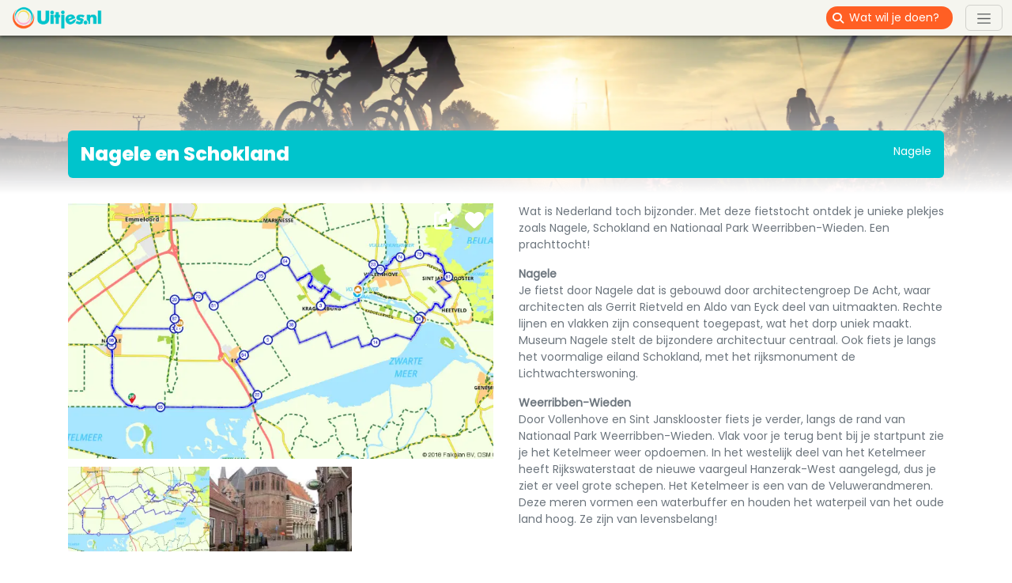

--- FILE ---
content_type: text/html; charset=UTF-8
request_url: https://uitjes.nl/fietsen/nagele-en-schokland-nagele.html
body_size: 9304
content:

<!doctype html>
<html lang="nl">
    <head>
        <title>Nagele en Schokland</title>
        <meta http-equiv="Content-Type" content="text/html; charset=utf-8">
        <meta name="viewport" content="width=device-width, initial-scale=1">
        <meta name="description" content="Wat is Nederland toch bijzonder. Met deze fietstocht ontdek je unieke plekjes zoals Nagele, Schokland en Nationaal Park Weerribben-Wieden. Een...">
        <meta property="og:url" content="/fietsen/nagele-en-schokland-nagele.html">
        <meta property="og:site_name" content="Uitjes.nl">
        <meta property="og:title" content="Nagele en Schokland | Uitjes.nl">
        <meta property="og:description" content="Wat is Nederland toch bijzonder. Met deze fietstocht ontdek je unieke plekjes zoals Nagele, Schokland en Nationaal Park Weerribben-Wieden. Een...">
        <meta property="og:image" content="https://uitjes.nl/cache/opengraph/uploads/leisure/cd/4a/cd4a369071812c0e6fc53947ceeb457ce9a1b3c6.png">
        <meta property="og:type" content="website">
        <meta name="google-site-verification" content="iAoKwcLEKPluvfSmflbwIQGizxQ11E3bBLLcpC2Toy0">
        <meta name="robots" content="index, follow">
                    <link rel="canonical" href="/fietsen/nagele-en-schokland-nagele.html">
                <link type="text/css" rel="stylesheet" href="/stylesheets/app.6d8c5c83.css">
        <link rel="icon" type="image/png" href="/images/uitjes/icon.png">
        <link rel="shortcut icon" type="image/vnd.microsoft.icon" href="/images/uitjes/icon.ico">
        <script>
            function GoogleRecaptchaInit ()
            {
                grecaptcha.ready(function() {
                    const recaptchaElements = document.querySelectorAll('form .recaptcha');

                    if (recaptchaElements.length > 0) {
                        const recaptchaOptions = {
                            action: 'form',
                        };

                        grecaptcha.execute('6LcSp3wUAAAAAL_qYAU8p40i_zlAj12Dy6ZfVai2', recaptchaOptions).then(function(token) {
                            recaptchaElements.forEach((recaptchaElement) => {
                                recaptchaElement.value = token;
                            });
                        });
                    }
                });
            }
        </script>
            </head>
    <body class="page246 pagePath246" itemscope itemtype="http://schema.org/WebPage">
        <script>(function(w,d,s,l,i){w[l]=w[l]||[];w[l].push({'gtm.start':new Date().getTime(),event:'gtm.js'});const f=d.getElementsByTagName(s)[0],j=d.createElement(s),dl=l!='dataLayer'?'&l='+l:'';j.async=true;j.src='//www.googletagmanager.com/gtm.js?id='+i+dl;f.parentNode.insertBefore(j,f);})(window,document,'script','dataLayer','GTM-MRQLS2');</script>

        <nav class="navbar navbar-default p-0 bg-gray-light">
            <div class="container-fluid">
                <a href="/" class="navbar-brand me-2">
                    <img src="/images/uitjes/logo.png" alt="Uitjes.nl" width="120" height="35">
                </a>
                <form action="/activiteiten/" class="d-flex ms-auto me-2 me-sm-3">
                    <div class="input-group input-group-sm rounded-4 overflow-hidden">
                        <span class="input-group-text border-0 bg-orange txt-white"><span class="fa fa-search"></span></span>
                        <input type="search" name="query" class="form-control px-0 border-0 bg-orange txt-white" placeholder="Wat wil je doen?" aria-label="Wat wil je doen?">
                    </div>
                </form>
                <button class="navbar-toggler" type="button" data-bs-toggle="collapse" data-bs-target="#menuHeader" aria-controls="menuHeader" aria-expanded="false" aria-label="Toggle navigation">
                    <span class="navbar-toggler-icon"></span>
                </button>
            </div>

                
                                    <div class="navbar-collapse collapse position-absolute end-0" style="top: 45px;" id="menuHeader">
                        <div class="bg-orange h-100 w-100 z-2 position-absolute"></div>
                                                    <ul class="navbar-nav ms-auto position-relative z-3 ps-5 pe-4 py-2 txt-white text-end">
                                                                    
                                    
                                    <li class="navbar-item px-1">
                                        
                                                                                    <a href="/activiteiten/" class="nav-link">
                                                Alle uitjes
                                            </a>
                                                                            </li>
                                                                                                        
                                    
                                    <li class="navbar-item px-1">
                                        
                                                                                    <a href="/voordeel-uitjes/" class="nav-link">
                                                Voordeel Uitjes
                                            </a>
                                                                            </li>
                                                                                                        
                                    
                                    <li class="navbar-item px-1">
                                        
                                                                                    <a href="/speciale-uitjes/" class="nav-link">
                                                Speciale Uitjes
                                            </a>
                                                                            </li>
                                                                                                        
                                    
                                    <li class="navbar-item px-1">
                                        
                                                                                    <a href="/over-uitjes-nl/" class="nav-link">
                                                Over ons
                                            </a>
                                                                            </li>
                                                                                                        
                                    
                                    <li class="navbar-item px-1">
                                        
                                                                                    <a href="/jobs/" class="nav-link">
                                                Jobs
                                            </a>
                                                                            </li>
                                                                                                        
                                    
                                    <li class="navbar-item px-1">
                                        
                                                                                    <a href="/blogs/" class="nav-link">
                                                Blogs
                                            </a>
                                                                            </li>
                                                                                                        
                                                                                                                                                                                                                                                                                                                                                                                                                                
                                    <li class="navbar-item px-1">
                                        
                                                                                    <a href="/profiel/account-aanmaken-voor-aanbieders-en-bezoekers/" class="nav-link">
                                                Aanbieder GRATIS
                                            </a>
                                                                            </li>
                                                                            <li><hr class="m-0 bg-white opacity-100"></li>
                                                                                    
                                            <li class="">
                                                                                                                                                    <a href="/profiel/registreren/" class="nav-link">
                                                        Gratis account aanmaken
                                                    </a>
                                                                                            </li>
                                                                                    
                                            <li class="">
                                                                                                                                                    <a href="/leisure/edit" class="nav-link">
                                                        Meld je uitje gratis aan
                                                    </a>
                                                                                            </li>
                                                                                    
                                            <li class="">
                                                                                                                                                    <a href="/profiel/mijn-vermeldingen/" class="nav-link">
                                                        Beheer je uitjes
                                                    </a>
                                                                                            </li>
                                                                                    
                                            <li class="">
                                                                                                                                                    <a href="/betaalsysteem/" class="nav-link">
                                                        Reservering-/Betaalsysteem 
                                                    </a>
                                                                                            </li>
                                                                                    
                                            <li class="">
                                                                                                                                                    <a href="/promotie-op-uitjes-nl/" class="nav-link">
                                                        Promotie op Uitjes.nl
                                                    </a>
                                                                                            </li>
                                                                                                                                                                                                                <li class="navbar-item px-1 active">
                                        <a href="/profiel/inloggen/" title="Inloggen" class="nav-link">
                                            Inloggen
                                        </a>
                                    </li>
                                                                                            </ul>
                                            </div>
                        </nav>

        <div id="content">
                                    
                                    


<div class="gallery gradient">
    <div class="carousel slide" data-bs-ride="carousel">
        <div class="carousel-inner">
            
                                                                            
                            <div class="carousel-item active" style="background-image: url(https://uitjes.nl/cache/gallery/uploads/category/9c0886c2d5beaf96c4dea4137ac118da2c4c147d.jpg);"></div>
                    </div>
    </div>
</div>

<div class="leisureDefaultSelect">
    
                
    <div class="container">
        <div class="row">
            <div class="col-12 p-3">
                <div class="container">
                    <div class="row rounded-2 bg-turquoise txt-white">
                        <div class="col-md-8 p-3"><h1 class="m-0">Nagele en Schokland</h1></div>
                        <div class="col-md-4 p-3 pt-0 pt-md-3 text-start text-md-end text-truncate">Nagele</div>
                    </div>
                </div>
            </div>
        </div>
    </div>

    <div class="container">
        <div class="row">
            <div class="col-lg-6 p-3">
                <div class="text-break">
                    
                    
                                            <p>Wat is Nederland toch bijzonder. Met deze fietstocht ontdek je unieke plekjes zoals Nagele, Schokland en Nationaal Park Weerribben-Wieden. Een prachttocht!</p>

<p><strong>Nagele</strong><br />
Je fietst door Nagele dat is gebouwd door architectengroep De Acht, waar architecten als Gerrit Rietveld en Aldo van Eyck deel van uitmaakten. Rechte lijnen en vlakken zijn consequent toegepast, wat het dorp uniek maakt. Museum Nagele stelt de bijzondere architectuur centraal. Ook fiets je langs het voormalige eiland Schokland, met het rijksmonument de Lichtwachterswoning.</p>

<p><strong>Weerribben-Wieden</strong><br />
Door Vollenhove en Sint Jansklooster fiets je verder, langs de rand van Nationaal Park Weerribben-Wieden. Vlak voor je terug bent bij je startpunt zie je het Ketelmeer weer opdoemen. In het westelijk deel van het Ketelmeer heeft Rijkswaterstaat de nieuwe vaargeul Hanzerak-West aangelegd, dus je ziet er veel grote schepen. Het Ketelmeer is een van de Veluwerandmeren. Deze meren vormen een waterbuffer en houden het waterpeil van het oude land hoog. Ze zijn van levensbelang!</p>
                    
                    
                                    </div>
            </div>

            <div class="col-lg-6 p-3 order-lg-first">
                <div class="interaction">
                    <a class="share" data-url="/fietsen/nagele-en-schokland-nagele.html" data-title="Nagele en Schokland">
                        <i class="fa fa-share-square"></i>
                    </a>
                    <a class="favorite mx-2" data-id="123578">
                        <i class="fa fa-heart"></i>
                    </a>
                </div>

                
                
                                                                                                                                                                                                                                                                                                                                                                    
                                    <div class="media"></div>
                    <div id="imageCarousel" class="carousel slide" data-bs-interval="false">
                        <div class="carousel-inner">
                                                            <div class="carousel-item active">
                                                                            <div class="p-0 float-start"><img src="https://uitjes.nl/cache/content_small/uploads/leisure/cd/4a/cd4a369071812c0e6fc53947ceeb457ce9a1b3c6.png" alt="Fietsroute Flevoland" data-type="image" data-src="https://uitjes.nl/cache/content_extra_large/uploads/leisure/cd/4a/cd4a369071812c0e6fc53947ceeb457ce9a1b3c6.png" class="small img-fluid"></div>
                                                                            <div class="p-0 float-start"><img src="https://uitjes.nl/cache/content_small/uploads/leisure/91/6c/916c4444080533227cbb6b1baaa83d48e88658b3.png" alt="" data-type="image" data-src="https://uitjes.nl/cache/content_extra_large/uploads/leisure/91/6c/916c4444080533227cbb6b1baaa83d48e88658b3.png" class="small img-fluid"></div>
                                                                    </div>
                                                    </div>
                                            </div>
                
                <div class="mt-2 bg-turquoise txt-white">
                                                            
                    
                                    </div>
            </div>
        </div>
    </div>

    
    <div class="container">
        <div class="row">
            <div class="col-lg-6 p-3">

            </div>
            <div class="col-lg-6 p-3">
                                    <h3>Adres</h3>
                    <div>Route.nl</div>
                                            <div> <br> Nagele</div>
                    
                                    
                                    <div class="mt-4">
                        <i class="fa fa-angle-double-right"></i>
                        <a href="https://www.google.com/maps/dir/?api=1&amp;destination=52.613430%2C5.739321&amp;travelmode=driving" target="_blank" title="Hoe komt ik bij Nagele en Schokland">Plan je route</a>
                    </div>
                
                                    <div class="mt-4">
                        <a href="/leisure/redirect/nagele-en-schokland-nagele.html" target="_blank" data-category="leisure" data-label="123578" title="Bezoek de website" class="btn btn-primary">
                            <i class="fa fa-globe" aria-hidden="true"></i> Bezoek de website
                        </a>
                    </div>
                            </div>
        </div>
    </div>

    <div class="container">
    <div class="row">
        <div class="col-12 my-4">
            <div class="container">
                <div class="row rounded-2 bg-turquoise txt-white">
                    <div class="col-md-8 p-3"><h2 class="m-0">Vergelijkbare uitjes</h2></div>
                    <div class="col-md-4 p-3 text-start text-md-end d-none d-xl-block"></div>
                </div>
            </div>
        </div>
    </div>
</div>

<div class="container section">
    <div class="row g-4">
                    <div class="col-sm-6 col-md-4 col-xl-3">
                <div class="information">
                                            <div class="location">
                            <span>Voorhout</span>
                        </div>
                    
                    
                                    </div>

                <div class="interaction">
                    <a class="share" data-url="/fietsen/e-scooter-tour-noordwijk-voorhout.html" data-title="E-scooter Tour Noordwijk">
                        <i class="fa fa-share-square"></i>
                    </a>
                    <a class="favorite mx-2" data-id="150661">
                        <i class="fa fa-heart"></i>
                    </a>
                </div>

                <a href="/fietsen/e-scooter-tour-noordwijk-voorhout.html" title="E-scooter Tour Noordwijk" class="rounded-4 overflow-hidden">
                    <span class="title">E-scooter Tour Noordwijk</span>
                                            <img src="https://uitjes.nl/cache/content_medium/uploads/leisure/3a/72/3a726284dd04bc201da86418e144fcd4b5dbf508.jpg" srcset="https://uitjes.nl/cache/content_small/uploads/leisure/3a/72/3a726284dd04bc201da86418e144fcd4b5dbf508.jpg 768w, https://uitjes.nl/cache/content_medium/uploads/leisure/3a/72/3a726284dd04bc201da86418e144fcd4b5dbf508.jpg 992w, https://uitjes.nl/cache/content_large/uploads/leisure/3a/72/3a726284dd04bc201da86418e144fcd4b5dbf508.jpg 1200w" loading="lazy" alt="E-scooter Tour Noordwijk" class="img-fluid">
                                    </a>
            </div>
                    <div class="col-sm-6 col-md-4 col-xl-3">
                <div class="information">
                                            <div class="location">
                            <span>Dieden</span>
                        </div>
                    
                    
                                    </div>

                <div class="interaction">
                    <a class="share" data-url="/fietsen/e-chopper-tour-dieden.html" data-title="E-Chopper tour">
                        <i class="fa fa-share-square"></i>
                    </a>
                    <a class="favorite mx-2" data-id="150296">
                        <i class="fa fa-heart"></i>
                    </a>
                </div>

                <a href="/fietsen/e-chopper-tour-dieden.html" title="E-Chopper tour" class="rounded-4 overflow-hidden">
                    <span class="title">E-Chopper tour</span>
                                            <img src="https://uitjes.nl/cache/content_medium/uploads/leisure/5b/34/5b34e70c39558aa904ac5146eef43c7c7c76a1b1.jpg" srcset="https://uitjes.nl/cache/content_small/uploads/leisure/5b/34/5b34e70c39558aa904ac5146eef43c7c7c76a1b1.jpg 768w, https://uitjes.nl/cache/content_medium/uploads/leisure/5b/34/5b34e70c39558aa904ac5146eef43c7c7c76a1b1.jpg 992w, https://uitjes.nl/cache/content_large/uploads/leisure/5b/34/5b34e70c39558aa904ac5146eef43c7c7c76a1b1.jpg 1200w" loading="lazy" alt="E-Chopper tour" class="img-fluid">
                                    </a>
            </div>
                    <div class="col-sm-6 col-md-4 col-xl-3">
                <div class="information">
                                            <div class="location">
                            <span>Twente</span>
                        </div>
                    
                    
                                    </div>

                <div class="interaction">
                    <a class="share" data-url="/fietsen/oranjeroute-twente.html" data-title="Oranjeroute">
                        <i class="fa fa-share-square"></i>
                    </a>
                    <a class="favorite mx-2" data-id="149878">
                        <i class="fa fa-heart"></i>
                    </a>
                </div>

                <a href="/fietsen/oranjeroute-twente.html" title="Oranjeroute" class="rounded-4 overflow-hidden">
                    <span class="title">Oranjeroute</span>
                                            <img src="https://uitjes.nl/cache/content_medium/uploads/leisure/92/07/92075b197bf037f831681446236b5fa6bd84aec2.jpg" srcset="https://uitjes.nl/cache/content_small/uploads/leisure/92/07/92075b197bf037f831681446236b5fa6bd84aec2.jpg 768w, https://uitjes.nl/cache/content_medium/uploads/leisure/92/07/92075b197bf037f831681446236b5fa6bd84aec2.jpg 992w, https://uitjes.nl/cache/content_large/uploads/leisure/92/07/92075b197bf037f831681446236b5fa6bd84aec2.jpg 1200w" loading="lazy" alt="Oranjeroute" class="img-fluid">
                                    </a>
            </div>
                    <div class="col-sm-6 col-md-4 col-xl-3">
                <div class="information">
                                            <div class="location">
                            <span>Baarle-Nassau</span>
                        </div>
                    
                    
                                    </div>

                <div class="interaction">
                    <a class="share" data-url="/fietsen/step-verhuur-baarle-nassau.html" data-title="Step verhuur">
                        <i class="fa fa-share-square"></i>
                    </a>
                    <a class="favorite mx-2" data-id="142975">
                        <i class="fa fa-heart"></i>
                    </a>
                </div>

                <a href="/fietsen/step-verhuur-baarle-nassau.html" title="Step verhuur" class="rounded-4 overflow-hidden">
                    <span class="title">Step verhuur</span>
                                            <img src="https://uitjes.nl/cache/content_medium/uploads/leisure/06/c0/06c0de6cc454d453887a11c55837880bac9ca8ea.jpeg" srcset="https://uitjes.nl/cache/content_small/uploads/leisure/06/c0/06c0de6cc454d453887a11c55837880bac9ca8ea.jpeg 768w, https://uitjes.nl/cache/content_medium/uploads/leisure/06/c0/06c0de6cc454d453887a11c55837880bac9ca8ea.jpeg 992w, https://uitjes.nl/cache/content_large/uploads/leisure/06/c0/06c0de6cc454d453887a11c55837880bac9ca8ea.jpeg 1200w" loading="lazy" alt="Step verhuur" class="img-fluid">
                                    </a>
            </div>
                    <div class="col-sm-6 col-md-4 col-xl-3">
                <div class="information">
                                            <div class="location">
                            <span>Baarle-Nassau</span>
                        </div>
                    
                    
                                    </div>

                <div class="interaction">
                    <a class="share" data-url="/fietsen/fiets-verhuur-baarle-nassau.html" data-title="Fiets verhuur">
                        <i class="fa fa-share-square"></i>
                    </a>
                    <a class="favorite mx-2" data-id="142974">
                        <i class="fa fa-heart"></i>
                    </a>
                </div>

                <a href="/fietsen/fiets-verhuur-baarle-nassau.html" title="Fiets verhuur" class="rounded-4 overflow-hidden">
                    <span class="title">Fiets verhuur</span>
                                            <img src="https://uitjes.nl/cache/content_medium/uploads/leisure/be/28/be283b935703a09a9fa2216c88ffdb0288635ff1.jpeg" srcset="https://uitjes.nl/cache/content_small/uploads/leisure/be/28/be283b935703a09a9fa2216c88ffdb0288635ff1.jpeg 768w, https://uitjes.nl/cache/content_medium/uploads/leisure/be/28/be283b935703a09a9fa2216c88ffdb0288635ff1.jpeg 992w, https://uitjes.nl/cache/content_large/uploads/leisure/be/28/be283b935703a09a9fa2216c88ffdb0288635ff1.jpeg 1200w" loading="lazy" alt="Fiets verhuur" class="img-fluid">
                                    </a>
            </div>
                    <div class="col-sm-6 col-md-4 col-xl-3 d-none d-lg-block">
                <div class="information">
                                            <div class="location">
                            <span>Eindhoven</span>
                        </div>
                    
                    
                                    </div>

                <div class="interaction">
                    <a class="share" data-url="/fietsen/citytours-eindhoven.html" data-title="Citytours Eindhoven">
                        <i class="fa fa-share-square"></i>
                    </a>
                    <a class="favorite mx-2" data-id="139071">
                        <i class="fa fa-heart"></i>
                    </a>
                </div>

                <a href="/fietsen/citytours-eindhoven.html" title="Citytours Eindhoven" class="rounded-4 overflow-hidden">
                    <span class="title">Citytours Eindhoven</span>
                                            <img src="https://uitjes.nl/cache/content_medium/uploads/leisure/0c/a0/0ca05e8fa52385496800e259dae4286860727d2f.jpg" srcset="https://uitjes.nl/cache/content_small/uploads/leisure/0c/a0/0ca05e8fa52385496800e259dae4286860727d2f.jpg 768w, https://uitjes.nl/cache/content_medium/uploads/leisure/0c/a0/0ca05e8fa52385496800e259dae4286860727d2f.jpg 992w, https://uitjes.nl/cache/content_large/uploads/leisure/0c/a0/0ca05e8fa52385496800e259dae4286860727d2f.jpg 1200w" loading="lazy" alt="Citytours Eindhoven" class="img-fluid">
                                    </a>
            </div>
                    <div class="col-sm-6 col-md-4 col-xl-3 d-none d-lg-block">
                <div class="information">
                                            <div class="location">
                            <span>Locatie nog te bepalen</span>
                        </div>
                    
                    
                                    </div>

                <div class="interaction">
                    <a class="share" data-url="/fietsen/prive-natuurwandeling.html" data-title="Privé natuurwandeling">
                        <i class="fa fa-share-square"></i>
                    </a>
                    <a class="favorite mx-2" data-id="137478">
                        <i class="fa fa-heart"></i>
                    </a>
                </div>

                <a href="/fietsen/prive-natuurwandeling.html" title="Privé natuurwandeling" class="rounded-4 overflow-hidden">
                    <span class="title">Privé natuurwandeling</span>
                                            <img src="https://uitjes.nl/cache/content_medium/uploads/leisure/9e/4e/9e4ee1106ac745f78c78f83d912cc496119f161b.jpg" srcset="https://uitjes.nl/cache/content_small/uploads/leisure/9e/4e/9e4ee1106ac745f78c78f83d912cc496119f161b.jpg 768w, https://uitjes.nl/cache/content_medium/uploads/leisure/9e/4e/9e4ee1106ac745f78c78f83d912cc496119f161b.jpg 992w, https://uitjes.nl/cache/content_large/uploads/leisure/9e/4e/9e4ee1106ac745f78c78f83d912cc496119f161b.jpg 1200w" loading="lazy" alt="Privé natuurwandeling" class="img-fluid">
                                    </a>
            </div>
                    <div class="col-sm-6 col-md-4 col-xl-3">
                <div class="information">
                                            <div class="location">
                            <span>Echt</span>
                        </div>
                    
                    
                                    </div>

                <div class="interaction">
                    <a class="share" data-url="/fietsen/fiets-en-wandelkaart-echt.html" data-title="Fiets- en wandelkaart">
                        <i class="fa fa-share-square"></i>
                    </a>
                    <a class="favorite mx-2" data-id="137113">
                        <i class="fa fa-heart"></i>
                    </a>
                </div>

                <a href="/fietsen/fiets-en-wandelkaart-echt.html" title="Fiets- en wandelkaart" class="rounded-4 overflow-hidden">
                    <span class="title">Fiets- en wandelkaart</span>
                                            <img src="https://uitjes.nl/cache/content_medium/uploads/leisure/2e/ed/2eed44e151d74ddbcc247f2762ee9eb29dba7231.JPG" srcset="https://uitjes.nl/cache/content_small/uploads/leisure/2e/ed/2eed44e151d74ddbcc247f2762ee9eb29dba7231.JPG 768w, https://uitjes.nl/cache/content_medium/uploads/leisure/2e/ed/2eed44e151d74ddbcc247f2762ee9eb29dba7231.JPG 992w, https://uitjes.nl/cache/content_large/uploads/leisure/2e/ed/2eed44e151d74ddbcc247f2762ee9eb29dba7231.JPG 1200w" loading="lazy" alt="Fiets- en wandelkaart" class="img-fluid">
                                    </a>
            </div>
            </div>
</div>

    <div class="container">
        <div class="row">
            <div class="col-12 my-4">
                <div class="container">
                    <div class="row rounded-2 bg-orange txt-white">
                        <div class="col-md-8 p-3"><h2 class="m-0">Reviews van Nagele en Schokland</h2></div>
                                                    <div class="col-md-4 p-3 text-start text-md-end d-none d-xl-block"></div>
                                            </div>
                </div>
            </div>
        </div>
    </div>

    <div class="container">
        <div class="row g-4">
                            <div class="col-md-3">
                    <div class="h-100 p-3 rounded-4 bg-turquoise txt-white review-form">
                        <h2>Schrijf een review!</h2>
<p></p>


<form name="review" method="post" action="/review/leisure/123578"><div id="review"><fieldset class="mb-3"><div id="review_rating"><div class="form-check"><input type="radio" id="review_rating_0" name="review[rating]" required="required" class="form-check-input" value="1" />
        <label class="form-check-label required" for="review_rating_0">1</label></div><div class="form-check"><input type="radio" id="review_rating_1" name="review[rating]" required="required" class="form-check-input" value="2" />
        <label class="form-check-label required" for="review_rating_1">2</label></div><div class="form-check"><input type="radio" id="review_rating_2" name="review[rating]" required="required" class="form-check-input" value="3" />
        <label class="form-check-label required" for="review_rating_2">3</label></div><div class="form-check"><input type="radio" id="review_rating_3" name="review[rating]" required="required" class="form-check-input" value="4" />
        <label class="form-check-label required" for="review_rating_3">4</label></div><div class="form-check"><input type="radio" id="review_rating_4" name="review[rating]" required="required" class="form-check-input" value="5" />
        <label class="form-check-label required" for="review_rating_4">5</label></div><div class="form-check"><input type="radio" id="review_rating_5" name="review[rating]" required="required" class="form-check-input" value="6" />
        <label class="form-check-label required" for="review_rating_5">6</label></div><div class="form-check"><input type="radio" id="review_rating_6" name="review[rating]" required="required" class="form-check-input" value="7" />
        <label class="form-check-label required" for="review_rating_6">7</label></div><div class="form-check"><input type="radio" id="review_rating_7" name="review[rating]" required="required" class="form-check-input" value="8" />
        <label class="form-check-label required" for="review_rating_7">8</label></div><div class="form-check"><input type="radio" id="review_rating_8" name="review[rating]" required="required" class="form-check-input" value="9" />
        <label class="form-check-label required" for="review_rating_8">9</label></div><div class="form-check"><input type="radio" id="review_rating_9" name="review[rating]" required="required" class="form-check-input" value="10" />
        <label class="form-check-label required" for="review_rating_9">10</label></div></div></fieldset><div class="mb-3"><label for="review_remarks" class="form-label required"></label><textarea id="review_remarks" name="review[remarks]" required="required" class="form-control"></textarea></div><div class="mb-3"><label for="review_name" class="form-label required"></label>                            <input type="text" id="review_name" name="review[name]" required="required" autocomplete="name" placeholder="Je naam" class="form-control" />
</div><div class="mb-3"><label for="review_email" class="form-label required"></label>                            <input type="email" id="review_email" name="review[email]" required="required" autocomplete="email" placeholder="Je e-mailadres" class="form-control" />
</div>            <div class="mb-3 row">
                                        <input type="hidden" id="review_recaptcha" name="review[recaptcha]" class="recaptcha" placeholder="_PLACEHOLDER" />

            <div class="grecaptcha-policy">This site is protected by reCAPTCHA and the Google <a href="https://policies.google.com/privacy" target="_blank">Privacy Policy</a> and <a href="https://policies.google.com/terms" target="_blank">Terms of Service</a> apply.</div>
        </div>
    <div class="mb-3"><button type="button" id="review_submit" name="review[submit]" class="btn-primary btn">Verzenden</button></div>        <input type="hidden" id="review__token" name="review[_token]" data-controller="csrf-protection" value="17e226.BdPcxiCLJ9vTUOxlC7S1Vwfk3-nDeu3Vo6mDrMYx2rg.VOGp9WrZbOipGo4kbufdOECXkbaMSaiZ59rpnrUB6v1q4on_eL1uvp4a1A" />
</div></form>
                    </div>
                </div>
                    </div>
    </div>

</div>

                    </div>

        <div id="sitemap" class="mt-4">
            <div class="container">
                <div class="row">
                    <div class="col-6 col-md-4 col-lg-2 py-4">
                            
            
                    <h4 class="h3">Ontdek</h4>
        
        <ul>
                            <li id="menu-item-139" >
                    
                                            <a href="/familie-uitjes/">Familie uitjes</a>
                                    </li>
                            <li id="menu-item-105" >
                    
                                            <a href="/dierentuin/">Dierentuin</a>
                                    </li>
                            <li id="menu-item-107" >
                    
                                            <a href="/zwembaden/">Zwembad</a>
                                    </li>
                            <li id="menu-item-108" >
                    
                                            <a href="/escape-rooms/">Escape Rooms</a>
                                    </li>
                            <li id="menu-item-138"  class="active">
                    
                                            <a href="/fietsen/">Fietsen</a>
                                    </li>
                            <li id="menu-item-106" >
                    
                                            <a href="/bioscopen/">Bioscopen</a>
                                    </li>
                    </ul>
    
                    </div>
                    <div class="col-6 col-md-4 col-lg-2 py-4">
                            
            
        
        <ul class="mt-3 pt-2">
                            <li id="menu-item-126" >
                    
                                            <a href="/online/">Online</a>
                                    </li>
                            <li id="menu-item-127" >
                    
                                            <a href="/speeltuin/">Speeltuin</a>
                                    </li>
                            <li id="menu-item-129" >
                    
                                            <a href="/sport/">Sport</a>
                                    </li>
                            <li id="menu-item-128" >
                    
                                            <a href="/sportieve-uitjes/">Wandelen</a>
                                    </li>
                            <li id="menu-item-142" >
                    
                                            <a href="/winkelen/">Winkelen</a>
                                    </li>
                            <li id="menu-item-143" >
                    
                                            <a href="/pretparken/">Pretpark</a>
                                    </li>
                    </ul>
    
                    </div>
                    <div class="col-6 col-md-4 col-lg-2 py-4">
                            
            
                    <h4 class="h3">Provincies</h4>
        
        <ul>
                            <li id="menu-item-114" >
                    
                                            <a href="/provincie/groningen/">Groningen</a>
                                    </li>
                            <li id="menu-item-136" >
                    
                                            <a href="/provincie/friesland/">Friesland</a>
                                    </li>
                            <li id="menu-item-113" >
                    
                                            <a href="/provincie/drenthe/">Drenthe</a>
                                    </li>
                            <li id="menu-item-134" >
                    
                                            <a href="/provincie/overijssel/">Overijssel</a>
                                    </li>
                            <li id="menu-item-112" >
                    
                                            <a href="/provincie/gelderland/">Gelderland</a>
                                    </li>
                            <li id="menu-item-115" >
                    
                                            <a href="/provincie/flevoland/">Flevoland</a>
                                    </li>
                    </ul>
    
                    </div>
                    <div class="col-6 col-md-4 col-lg-2 py-4">
                            
            
        
        <ul class="mt-3 pt-2">
                            <li id="menu-item-135" >
                    
                                            <a href="/provincie/utrecht/">Utrecht</a>
                                    </li>
                            <li id="menu-item-131" >
                    
                                            <a href="/provincie/noord-holland/">Noord-Holland</a>
                                    </li>
                            <li id="menu-item-137" >
                    
                                            <a href="/provincie/zuid-holland/">Zuid-Holland</a>
                                    </li>
                            <li id="menu-item-130" >
                    
                                            <a href="/provincie/zeeland/">Zeeland</a>
                                    </li>
                            <li id="menu-item-133" >
                    
                                            <a href="/provincie/noord-brabant/">Noord-Brabant</a>
                                    </li>
                            <li id="menu-item-132" >
                    
                                            <a href="/provincie/limburg/">Limburg</a>
                                    </li>
                    </ul>
    
                    </div>
                    <div class="col-6 col-md-4 col-lg-2 py-4">
                            
            
                    <h4 class="h3">Vakanties</h4>
        
        <ul>
                            <li id="menu-item-117" >
                    
                                            <a href="/zomer-uitjes/">Zomer uitjes</a>
                                    </li>
                            <li id="menu-item-119" >
                    
                                            <a href="/zomervakantie/">Zomervakantie</a>
                                    </li>
                            <li id="menu-item-116" >
                    
                                            <a href="/herfstvakantie/">Herfstvakantie</a>
                                    </li>
                            <li id="menu-item-118" >
                    
                                            <a href="/kerstvakantie/">Kerstvakantie</a>
                                    </li>
                            <li id="menu-item-140" >
                    
                                            <a href="/voorjaarsvakantie/">Voorjaarsvakantie</a>
                                    </li>
                            <li id="menu-item-141" >
                    
                                            <a href="/meivakantie/">Meivakantie</a>
                                    </li>
                    </ul>
    
                    </div>
                    <div class="col-6 col-md-4 col-lg-2 py-4">
                            
            
                    <h4 class="h3">Categorieën</h4>
        
        <ul>
                            <li id="menu-item-120" >
                    
                                            <a href="/activiteiten/">Alle uitjes</a>
                                    </li>
                            <li id="menu-item-121" >
                    
                                            <a href="/speciale-uitjes/">Speciale uitjes</a>
                                    </li>
                            <li id="menu-item-122" >
                    
                                            <a href="/mannen-uitjes/">Mannen uitjes</a>
                                    </li>
                            <li id="menu-item-123" >
                    
                                            <a href="/uitjes-vandaag/">Uitjes vandaag</a>
                                    </li>
                            <li id="menu-item-144" >
                    
                                            <a href="/voordeel-uitjes/">Voordeel uitjes</a>
                                    </li>
                            <li id="menu-item-145" >
                    
                                            <a href="/uitjes-dit-weekend/">Uitjes dit weekend</a>
                                    </li>
                    </ul>
    
                    </div>
                </div>
            </div>
        </div>

        <div id="footer">
            <div class="container">
                <div class="row">
                    <div class="col-lg-3 py-4">
                        <h3>Uitjes.nl: dé Uitjes-vinder van Nederland!</h3>
                        <p><a href="http://uitjes.nl/" title="">Uitjes.nl</a> is een onafhankelijk platform voor een dagje weg in Nederland en Belgi&euml;. Of je nu op zoek bent naar een leuk dagje uit met het gezin, een gezellig vriendinnen uitje, een actief mannenuitje of een origineel bedrijfsuitje, op&nbsp;<a href="http://uitjes.nl/" title="">Uitjes.nl</a>&nbsp;vind je altijd inspiratie. Op de website kun je kiezen uit verschillende rubrieken en onderwerpen, zoals sport en spel, cultuur en geschiedenis, natuur en avontuur, en nog veel meer. Zo kun je gemakkelijk een eerste selectie maken op basis van jouw interesses.</p>
                        <h3>Contact</h3>
                        <p>Nes 73<br>1012 KD  Amsterdam<br> <a href="mailto:hello@uitjes.nl">hello@uitjes.nl</a><br><a href="tel:+31888485321">088 - 84 85 321</a></p>
                    </div>
                    <div class="col-lg-5 py-4">
                        <div class="row">
                            <div class="col-sm-6 pb-4">
                                    
            
                    <h4 class="h3">Uitjes.nl</h4>
        
        <ul>
                            <li id="menu-item-54" >
                    
                                            <a href="/contact/">Contact</a>
                                    </li>
                            <li id="menu-item-56" >
                    
                                            <a href="/over-uitjes-nl/">Over Uitjes.nl</a>
                                    </li>
                            <li id="menu-item-98" >
                    
                                            <a href="/blogs/">Blogs</a>
                                    </li>
                            <li id="menu-item-65" >
                    
                                            <a href="/privacy-en-cookies/">Privacy &amp; Cookies</a>
                                    </li>
                            <li id="menu-item-103" >
                    
                                            <a href="#">Cookie voorkeuren</a>
                                    </li>
                            <li id="menu-item-93" >
                    
                                            <a href="/jobs/">Vacatures</a>
                                    </li>
                    </ul>
    
                            </div>
                            <div class="col-sm-6 pb-4">
                                    
            
                    <h4 class="h3">Ontdek</h4>
        
        <ul>
                            <li id="menu-item-60" >
                    
                                            <a href="/profiel/account-aanmaken-voor-aanbieders-en-bezoekers/">Meld je uitje gratis aan</a>
                                    </li>
                            <li id="menu-item-61" >
                    
                                            <a href="/profiel/mijn-vermeldingen/">Beheer je uitjes</a>
                                    </li>
                            <li id="menu-item-88" >
                    
                                            <a href="/betaalsysteem/">Reservering-/Betaalsysteem</a>
                                    </li>
                            <li id="menu-item-100" >
                    
                                            <a href="/vermeldingsvoorwaarden/">Vermeldingsvoorwaarden</a>
                                    </li>
                            <li id="menu-item-99" >
                    
                                            <a href="/promotie-op-uitjes-nl/">Promotie op Uitjes.nl</a>
                                    </li>
                            <li id="menu-item-62" >
                    
                                            <a href="/faq/">FAQ</a>
                                    </li>
                    </ul>
    
                            </div>
                            <div class="col-12 pb-4">
                                <h2>Laat je verrassen, blijf op de hoogte</h2>
                                <p>Schrijf je hier in voor onze nieuwsbrief:</p>
                                <div class="newsletter-form">
                                    
<form name="newsletter" method="post" action="/newsletter">
    <div class="input-group">
                                    <input type="email" id="newsletter_email" name="newsletter[email]" required="required" autocomplete="email" placeholder="Vul hier je e-mailadres in..." class="form-control" />

        <button type="button" id="newsletter_submit" name="newsletter[submit]" class="btn-primary btn">Verzenden</button>
    </div>
                <div class="mb-3 row">
                                        <input type="hidden" id="newsletter_recaptcha" name="newsletter[recaptcha]" class="recaptcha" placeholder="_PLACEHOLDER" />

            <div class="grecaptcha-policy">This site is protected by reCAPTCHA and the Google <a href="https://policies.google.com/privacy" target="_blank">Privacy Policy</a> and <a href="https://policies.google.com/terms" target="_blank">Terms of Service</a> apply.</div>
        </div>
    
        <input type="hidden" id="newsletter__token" name="newsletter[_token]" data-controller="csrf-protection" value="87ae2ef.5jsA1AIceO7NjUO3cYewXjMroiZOxhY26rHNUBexnBk.0Xd4uXJKSNqloBrGM_3jHXJA1RR4hVtDoNLgGnre0CGsXS2nTUoypr_nEg" />
</form>

                                </div>
                            </div>
                            <div class="col-12 pb-4">
                                <h3>Partners</h3>
                                <div>
                                    <img src="/images/uitjes/partner/natuurmonumenten.jpeg" alt="Natuurmonumenten" width="32" height="32" class="m-1 ms-0">
                                    <img src="/images/uitjes/partner/nieuws.jpeg" alt="Nieuws.nl" width="32" height="32" class="m-1">
                                    <img src="/images/uitjes/partner/route.jpeg" alt="Route.nl" width="32" height="32" class="m-1">
                                    <img src="/images/uitjes/partner/staatsbosbeheer.jpeg" alt="Staatsbosbeheer" height="32" width="32" class="m-1">
                                    <img src="/images/uitjes/partner/waterlinie.jpeg" alt="Waterlinie" width="32" height="32" class="m-1">
                                    <img src="/images/uitjes/partner/locaties-met-meerwaarde.jpeg" alt="Locaties met Meerwaarde" width="32" height="32" class="m-1">
                                </div>
                            </div>
                        </div>
                    </div>
                    <div class="col-lg-4 py-4">
                        <div class="row">
                            <div class="col-12 pb-4">
                                <blockquote class="instagram-media rounded-3" data-instgrm-permalink="https://www.instagram.com/uitjesnl" data-instgrm-version="14"></blockquote>
                            </div>
                            <div class="col-12">
                                <h3>Volg ons op</h3>
                                <div>
                                    <a href="https://facebook.com/UitjesNL" target="_blank" title="Follow on Facebook" class="m-1 ms-0 d-inline-block" style="background-color: rgb(59, 89, 152);"><svg xmlns="http://www.w3.org/2000/svg" xmlns:xlink="http://www.w3.org/1999/xlink" viewBox="-4 -4 24 24" role="img" style="fill: rgb(255, 255, 255); width: 32px; height: 32px;"><path d="M16 8.049c0-4.446-3.582-8.05-8-8.05C3.58 0-.002 3.603-.002 8.05c0 4.017 2.926 7.347 6.75 7.951v-5.625h-2.03V8.05H6.75V6.275c0-2.017 1.195-3.131 3.022-3.131.876 0 1.791.157 1.791.157v1.98h-1.009c-.993 0-1.303.621-1.303 1.258v1.51h2.218l-.354 2.326H9.25V16c3.824-.604 6.75-3.934 6.75-7.951"/></svg></a>
                                    <a href="https://instagram.com/UitjesNL" target="_blank" title="Follow on Instagram" class="m-1 d-inline-block" style="background-color: rgb(224, 53, 102);"><svg xmlns="http://www.w3.org/2000/svg" xmlns:xlink="http://www.w3.org/1999/xlink" viewBox="-4 -4 24 24" role="img" style="fill: rgb(255, 255, 255); width: 32px; height: 32px;"><path d="M8 0C5.829 0 5.556.01 4.703.048 3.85.088 3.269.222 2.76.42a3.9 3.9 0 0 0-1.417.923A3.9 3.9 0 0 0 .42 2.76C.222 3.268.087 3.85.048 4.7.01 5.555 0 5.827 0 8.001c0 2.172.01 2.444.048 3.297.04.852.174 1.433.372 1.942.205.526.478.972.923 1.417.444.445.89.719 1.416.923.51.198 1.09.333 1.942.372C5.555 15.99 5.827 16 8 16s2.444-.01 3.298-.048c.851-.04 1.434-.174 1.943-.372a3.9 3.9 0 0 0 1.416-.923c.445-.445.718-.891.923-1.417.197-.509.332-1.09.372-1.942C15.99 10.445 16 10.173 16 8s-.01-2.445-.048-3.299c-.04-.851-.175-1.433-.372-1.941a3.9 3.9 0 0 0-.923-1.417A3.9 3.9 0 0 0 13.24.42c-.51-.198-1.092-.333-1.943-.372C10.443.01 10.172 0 7.998 0zm-.717 1.442h.718c2.136 0 2.389.007 3.232.046.78.035 1.204.166 1.486.275.373.145.64.319.92.599s.453.546.598.92c.11.281.24.705.275 1.485.039.843.047 1.096.047 3.231s-.008 2.389-.047 3.232c-.035.78-.166 1.203-.275 1.485a2.5 2.5 0 0 1-.599.919c-.28.28-.546.453-.92.598-.28.11-.704.24-1.485.276-.843.038-1.096.047-3.232.047s-2.39-.009-3.233-.047c-.78-.036-1.203-.166-1.485-.276a2.5 2.5 0 0 1-.92-.598 2.5 2.5 0 0 1-.6-.92c-.109-.281-.24-.705-.275-1.485-.038-.843-.046-1.096-.046-3.233s.008-2.388.046-3.231c.036-.78.166-1.204.276-1.486.145-.373.319-.64.599-.92s.546-.453.92-.598c.282-.11.705-.24 1.485-.276.738-.034 1.024-.044 2.515-.045zm4.988 1.328a.96.96 0 1 0 0 1.92.96.96 0 0 0 0-1.92m-4.27 1.122a4.109 4.109 0 1 0 0 8.217 4.109 4.109 0 0 0 0-8.217m0 1.441a2.667 2.667 0 1 1 0 5.334 2.667 2.667 0 0 1 0-5.334"/></svg></a>
                                    <a href="https://www.tiktok.com/@uitjes.nl" target="_blank" title="Follow on TikTok" class="m-1 d-inline-block" style="background-color: rgb(0, 0, 0);"><svg xmlns="http://www.w3.org/2000/svg" xmlns:xlink="http://www.w3.org/1999/xlink" viewBox="-4 -4 24 24" role="img" style="fill: rgb(255, 255, 255); width: 32px; height: 32px;"><path d="M9 0h1.98c.144.715.54 1.617 1.235 2.512C12.895 3.389 13.797 4 15 4v2c-1.753 0-3.07-.814-4-1.829V11a5 5 0 1 1-5-5v2a3 3 0 1 0 3 3z"/></svg></a>
                                </div>
                            </div>
                        </div>
                    </div>
                </div>
            </div>
        </div>

        <div class="position-fixed bottom-0 end-0 p-3" style="z-index: 11">
            <div id="favoriteToast" class="toast hide" role="alert" aria-live="assertive" aria-atomic="true">
                <div class="toast-header">
                    <strong class="me-auto">Favorieten</strong>
                </div>
                <div class="toast-body"></div>
            </div>
        </div>

        <div class="modal fade" id="newsletterModal" tabindex="-1">
            <div class="modal-dialog">
                <div class="modal-content bg-turquoise txt-white">
                    <div class="modal-header">
                        <h5 class="modal-title">Schrijf je in voor onze nieuwsbrief</h5>
                        <button type="button" class="btn-close" data-bs-dismiss="modal" aria-label="Close"></button>
                    </div>
                    <div class="modal-body text-center">
                        <p class="fs-6"><i class="fa-regular fa-envelope fs-1"></i><br>Blijf op de hoogte van alle uitjes-actie! 🚀<br>Meld je aan voor de nieuwsbrief en mis niets 🌟</p>
                        <div class="modal-body-form"></div>
                    </div>
                </div>
            </div>
        </div>

        <script type="text/javascript" src="/javascripts/app.9d0a35fb.js"></script>

        
            </body>
</html>


--- FILE ---
content_type: text/html; charset=utf-8
request_url: https://www.google.com/recaptcha/api2/anchor?ar=1&k=6LcSp3wUAAAAAL_qYAU8p40i_zlAj12Dy6ZfVai2&co=aHR0cHM6Ly91aXRqZXMubmw6NDQz&hl=en&v=N67nZn4AqZkNcbeMu4prBgzg&size=invisible&anchor-ms=20000&execute-ms=30000&cb=j30ndrqct48
body_size: 48889
content:
<!DOCTYPE HTML><html dir="ltr" lang="en"><head><meta http-equiv="Content-Type" content="text/html; charset=UTF-8">
<meta http-equiv="X-UA-Compatible" content="IE=edge">
<title>reCAPTCHA</title>
<style type="text/css">
/* cyrillic-ext */
@font-face {
  font-family: 'Roboto';
  font-style: normal;
  font-weight: 400;
  font-stretch: 100%;
  src: url(//fonts.gstatic.com/s/roboto/v48/KFO7CnqEu92Fr1ME7kSn66aGLdTylUAMa3GUBHMdazTgWw.woff2) format('woff2');
  unicode-range: U+0460-052F, U+1C80-1C8A, U+20B4, U+2DE0-2DFF, U+A640-A69F, U+FE2E-FE2F;
}
/* cyrillic */
@font-face {
  font-family: 'Roboto';
  font-style: normal;
  font-weight: 400;
  font-stretch: 100%;
  src: url(//fonts.gstatic.com/s/roboto/v48/KFO7CnqEu92Fr1ME7kSn66aGLdTylUAMa3iUBHMdazTgWw.woff2) format('woff2');
  unicode-range: U+0301, U+0400-045F, U+0490-0491, U+04B0-04B1, U+2116;
}
/* greek-ext */
@font-face {
  font-family: 'Roboto';
  font-style: normal;
  font-weight: 400;
  font-stretch: 100%;
  src: url(//fonts.gstatic.com/s/roboto/v48/KFO7CnqEu92Fr1ME7kSn66aGLdTylUAMa3CUBHMdazTgWw.woff2) format('woff2');
  unicode-range: U+1F00-1FFF;
}
/* greek */
@font-face {
  font-family: 'Roboto';
  font-style: normal;
  font-weight: 400;
  font-stretch: 100%;
  src: url(//fonts.gstatic.com/s/roboto/v48/KFO7CnqEu92Fr1ME7kSn66aGLdTylUAMa3-UBHMdazTgWw.woff2) format('woff2');
  unicode-range: U+0370-0377, U+037A-037F, U+0384-038A, U+038C, U+038E-03A1, U+03A3-03FF;
}
/* math */
@font-face {
  font-family: 'Roboto';
  font-style: normal;
  font-weight: 400;
  font-stretch: 100%;
  src: url(//fonts.gstatic.com/s/roboto/v48/KFO7CnqEu92Fr1ME7kSn66aGLdTylUAMawCUBHMdazTgWw.woff2) format('woff2');
  unicode-range: U+0302-0303, U+0305, U+0307-0308, U+0310, U+0312, U+0315, U+031A, U+0326-0327, U+032C, U+032F-0330, U+0332-0333, U+0338, U+033A, U+0346, U+034D, U+0391-03A1, U+03A3-03A9, U+03B1-03C9, U+03D1, U+03D5-03D6, U+03F0-03F1, U+03F4-03F5, U+2016-2017, U+2034-2038, U+203C, U+2040, U+2043, U+2047, U+2050, U+2057, U+205F, U+2070-2071, U+2074-208E, U+2090-209C, U+20D0-20DC, U+20E1, U+20E5-20EF, U+2100-2112, U+2114-2115, U+2117-2121, U+2123-214F, U+2190, U+2192, U+2194-21AE, U+21B0-21E5, U+21F1-21F2, U+21F4-2211, U+2213-2214, U+2216-22FF, U+2308-230B, U+2310, U+2319, U+231C-2321, U+2336-237A, U+237C, U+2395, U+239B-23B7, U+23D0, U+23DC-23E1, U+2474-2475, U+25AF, U+25B3, U+25B7, U+25BD, U+25C1, U+25CA, U+25CC, U+25FB, U+266D-266F, U+27C0-27FF, U+2900-2AFF, U+2B0E-2B11, U+2B30-2B4C, U+2BFE, U+3030, U+FF5B, U+FF5D, U+1D400-1D7FF, U+1EE00-1EEFF;
}
/* symbols */
@font-face {
  font-family: 'Roboto';
  font-style: normal;
  font-weight: 400;
  font-stretch: 100%;
  src: url(//fonts.gstatic.com/s/roboto/v48/KFO7CnqEu92Fr1ME7kSn66aGLdTylUAMaxKUBHMdazTgWw.woff2) format('woff2');
  unicode-range: U+0001-000C, U+000E-001F, U+007F-009F, U+20DD-20E0, U+20E2-20E4, U+2150-218F, U+2190, U+2192, U+2194-2199, U+21AF, U+21E6-21F0, U+21F3, U+2218-2219, U+2299, U+22C4-22C6, U+2300-243F, U+2440-244A, U+2460-24FF, U+25A0-27BF, U+2800-28FF, U+2921-2922, U+2981, U+29BF, U+29EB, U+2B00-2BFF, U+4DC0-4DFF, U+FFF9-FFFB, U+10140-1018E, U+10190-1019C, U+101A0, U+101D0-101FD, U+102E0-102FB, U+10E60-10E7E, U+1D2C0-1D2D3, U+1D2E0-1D37F, U+1F000-1F0FF, U+1F100-1F1AD, U+1F1E6-1F1FF, U+1F30D-1F30F, U+1F315, U+1F31C, U+1F31E, U+1F320-1F32C, U+1F336, U+1F378, U+1F37D, U+1F382, U+1F393-1F39F, U+1F3A7-1F3A8, U+1F3AC-1F3AF, U+1F3C2, U+1F3C4-1F3C6, U+1F3CA-1F3CE, U+1F3D4-1F3E0, U+1F3ED, U+1F3F1-1F3F3, U+1F3F5-1F3F7, U+1F408, U+1F415, U+1F41F, U+1F426, U+1F43F, U+1F441-1F442, U+1F444, U+1F446-1F449, U+1F44C-1F44E, U+1F453, U+1F46A, U+1F47D, U+1F4A3, U+1F4B0, U+1F4B3, U+1F4B9, U+1F4BB, U+1F4BF, U+1F4C8-1F4CB, U+1F4D6, U+1F4DA, U+1F4DF, U+1F4E3-1F4E6, U+1F4EA-1F4ED, U+1F4F7, U+1F4F9-1F4FB, U+1F4FD-1F4FE, U+1F503, U+1F507-1F50B, U+1F50D, U+1F512-1F513, U+1F53E-1F54A, U+1F54F-1F5FA, U+1F610, U+1F650-1F67F, U+1F687, U+1F68D, U+1F691, U+1F694, U+1F698, U+1F6AD, U+1F6B2, U+1F6B9-1F6BA, U+1F6BC, U+1F6C6-1F6CF, U+1F6D3-1F6D7, U+1F6E0-1F6EA, U+1F6F0-1F6F3, U+1F6F7-1F6FC, U+1F700-1F7FF, U+1F800-1F80B, U+1F810-1F847, U+1F850-1F859, U+1F860-1F887, U+1F890-1F8AD, U+1F8B0-1F8BB, U+1F8C0-1F8C1, U+1F900-1F90B, U+1F93B, U+1F946, U+1F984, U+1F996, U+1F9E9, U+1FA00-1FA6F, U+1FA70-1FA7C, U+1FA80-1FA89, U+1FA8F-1FAC6, U+1FACE-1FADC, U+1FADF-1FAE9, U+1FAF0-1FAF8, U+1FB00-1FBFF;
}
/* vietnamese */
@font-face {
  font-family: 'Roboto';
  font-style: normal;
  font-weight: 400;
  font-stretch: 100%;
  src: url(//fonts.gstatic.com/s/roboto/v48/KFO7CnqEu92Fr1ME7kSn66aGLdTylUAMa3OUBHMdazTgWw.woff2) format('woff2');
  unicode-range: U+0102-0103, U+0110-0111, U+0128-0129, U+0168-0169, U+01A0-01A1, U+01AF-01B0, U+0300-0301, U+0303-0304, U+0308-0309, U+0323, U+0329, U+1EA0-1EF9, U+20AB;
}
/* latin-ext */
@font-face {
  font-family: 'Roboto';
  font-style: normal;
  font-weight: 400;
  font-stretch: 100%;
  src: url(//fonts.gstatic.com/s/roboto/v48/KFO7CnqEu92Fr1ME7kSn66aGLdTylUAMa3KUBHMdazTgWw.woff2) format('woff2');
  unicode-range: U+0100-02BA, U+02BD-02C5, U+02C7-02CC, U+02CE-02D7, U+02DD-02FF, U+0304, U+0308, U+0329, U+1D00-1DBF, U+1E00-1E9F, U+1EF2-1EFF, U+2020, U+20A0-20AB, U+20AD-20C0, U+2113, U+2C60-2C7F, U+A720-A7FF;
}
/* latin */
@font-face {
  font-family: 'Roboto';
  font-style: normal;
  font-weight: 400;
  font-stretch: 100%;
  src: url(//fonts.gstatic.com/s/roboto/v48/KFO7CnqEu92Fr1ME7kSn66aGLdTylUAMa3yUBHMdazQ.woff2) format('woff2');
  unicode-range: U+0000-00FF, U+0131, U+0152-0153, U+02BB-02BC, U+02C6, U+02DA, U+02DC, U+0304, U+0308, U+0329, U+2000-206F, U+20AC, U+2122, U+2191, U+2193, U+2212, U+2215, U+FEFF, U+FFFD;
}
/* cyrillic-ext */
@font-face {
  font-family: 'Roboto';
  font-style: normal;
  font-weight: 500;
  font-stretch: 100%;
  src: url(//fonts.gstatic.com/s/roboto/v48/KFO7CnqEu92Fr1ME7kSn66aGLdTylUAMa3GUBHMdazTgWw.woff2) format('woff2');
  unicode-range: U+0460-052F, U+1C80-1C8A, U+20B4, U+2DE0-2DFF, U+A640-A69F, U+FE2E-FE2F;
}
/* cyrillic */
@font-face {
  font-family: 'Roboto';
  font-style: normal;
  font-weight: 500;
  font-stretch: 100%;
  src: url(//fonts.gstatic.com/s/roboto/v48/KFO7CnqEu92Fr1ME7kSn66aGLdTylUAMa3iUBHMdazTgWw.woff2) format('woff2');
  unicode-range: U+0301, U+0400-045F, U+0490-0491, U+04B0-04B1, U+2116;
}
/* greek-ext */
@font-face {
  font-family: 'Roboto';
  font-style: normal;
  font-weight: 500;
  font-stretch: 100%;
  src: url(//fonts.gstatic.com/s/roboto/v48/KFO7CnqEu92Fr1ME7kSn66aGLdTylUAMa3CUBHMdazTgWw.woff2) format('woff2');
  unicode-range: U+1F00-1FFF;
}
/* greek */
@font-face {
  font-family: 'Roboto';
  font-style: normal;
  font-weight: 500;
  font-stretch: 100%;
  src: url(//fonts.gstatic.com/s/roboto/v48/KFO7CnqEu92Fr1ME7kSn66aGLdTylUAMa3-UBHMdazTgWw.woff2) format('woff2');
  unicode-range: U+0370-0377, U+037A-037F, U+0384-038A, U+038C, U+038E-03A1, U+03A3-03FF;
}
/* math */
@font-face {
  font-family: 'Roboto';
  font-style: normal;
  font-weight: 500;
  font-stretch: 100%;
  src: url(//fonts.gstatic.com/s/roboto/v48/KFO7CnqEu92Fr1ME7kSn66aGLdTylUAMawCUBHMdazTgWw.woff2) format('woff2');
  unicode-range: U+0302-0303, U+0305, U+0307-0308, U+0310, U+0312, U+0315, U+031A, U+0326-0327, U+032C, U+032F-0330, U+0332-0333, U+0338, U+033A, U+0346, U+034D, U+0391-03A1, U+03A3-03A9, U+03B1-03C9, U+03D1, U+03D5-03D6, U+03F0-03F1, U+03F4-03F5, U+2016-2017, U+2034-2038, U+203C, U+2040, U+2043, U+2047, U+2050, U+2057, U+205F, U+2070-2071, U+2074-208E, U+2090-209C, U+20D0-20DC, U+20E1, U+20E5-20EF, U+2100-2112, U+2114-2115, U+2117-2121, U+2123-214F, U+2190, U+2192, U+2194-21AE, U+21B0-21E5, U+21F1-21F2, U+21F4-2211, U+2213-2214, U+2216-22FF, U+2308-230B, U+2310, U+2319, U+231C-2321, U+2336-237A, U+237C, U+2395, U+239B-23B7, U+23D0, U+23DC-23E1, U+2474-2475, U+25AF, U+25B3, U+25B7, U+25BD, U+25C1, U+25CA, U+25CC, U+25FB, U+266D-266F, U+27C0-27FF, U+2900-2AFF, U+2B0E-2B11, U+2B30-2B4C, U+2BFE, U+3030, U+FF5B, U+FF5D, U+1D400-1D7FF, U+1EE00-1EEFF;
}
/* symbols */
@font-face {
  font-family: 'Roboto';
  font-style: normal;
  font-weight: 500;
  font-stretch: 100%;
  src: url(//fonts.gstatic.com/s/roboto/v48/KFO7CnqEu92Fr1ME7kSn66aGLdTylUAMaxKUBHMdazTgWw.woff2) format('woff2');
  unicode-range: U+0001-000C, U+000E-001F, U+007F-009F, U+20DD-20E0, U+20E2-20E4, U+2150-218F, U+2190, U+2192, U+2194-2199, U+21AF, U+21E6-21F0, U+21F3, U+2218-2219, U+2299, U+22C4-22C6, U+2300-243F, U+2440-244A, U+2460-24FF, U+25A0-27BF, U+2800-28FF, U+2921-2922, U+2981, U+29BF, U+29EB, U+2B00-2BFF, U+4DC0-4DFF, U+FFF9-FFFB, U+10140-1018E, U+10190-1019C, U+101A0, U+101D0-101FD, U+102E0-102FB, U+10E60-10E7E, U+1D2C0-1D2D3, U+1D2E0-1D37F, U+1F000-1F0FF, U+1F100-1F1AD, U+1F1E6-1F1FF, U+1F30D-1F30F, U+1F315, U+1F31C, U+1F31E, U+1F320-1F32C, U+1F336, U+1F378, U+1F37D, U+1F382, U+1F393-1F39F, U+1F3A7-1F3A8, U+1F3AC-1F3AF, U+1F3C2, U+1F3C4-1F3C6, U+1F3CA-1F3CE, U+1F3D4-1F3E0, U+1F3ED, U+1F3F1-1F3F3, U+1F3F5-1F3F7, U+1F408, U+1F415, U+1F41F, U+1F426, U+1F43F, U+1F441-1F442, U+1F444, U+1F446-1F449, U+1F44C-1F44E, U+1F453, U+1F46A, U+1F47D, U+1F4A3, U+1F4B0, U+1F4B3, U+1F4B9, U+1F4BB, U+1F4BF, U+1F4C8-1F4CB, U+1F4D6, U+1F4DA, U+1F4DF, U+1F4E3-1F4E6, U+1F4EA-1F4ED, U+1F4F7, U+1F4F9-1F4FB, U+1F4FD-1F4FE, U+1F503, U+1F507-1F50B, U+1F50D, U+1F512-1F513, U+1F53E-1F54A, U+1F54F-1F5FA, U+1F610, U+1F650-1F67F, U+1F687, U+1F68D, U+1F691, U+1F694, U+1F698, U+1F6AD, U+1F6B2, U+1F6B9-1F6BA, U+1F6BC, U+1F6C6-1F6CF, U+1F6D3-1F6D7, U+1F6E0-1F6EA, U+1F6F0-1F6F3, U+1F6F7-1F6FC, U+1F700-1F7FF, U+1F800-1F80B, U+1F810-1F847, U+1F850-1F859, U+1F860-1F887, U+1F890-1F8AD, U+1F8B0-1F8BB, U+1F8C0-1F8C1, U+1F900-1F90B, U+1F93B, U+1F946, U+1F984, U+1F996, U+1F9E9, U+1FA00-1FA6F, U+1FA70-1FA7C, U+1FA80-1FA89, U+1FA8F-1FAC6, U+1FACE-1FADC, U+1FADF-1FAE9, U+1FAF0-1FAF8, U+1FB00-1FBFF;
}
/* vietnamese */
@font-face {
  font-family: 'Roboto';
  font-style: normal;
  font-weight: 500;
  font-stretch: 100%;
  src: url(//fonts.gstatic.com/s/roboto/v48/KFO7CnqEu92Fr1ME7kSn66aGLdTylUAMa3OUBHMdazTgWw.woff2) format('woff2');
  unicode-range: U+0102-0103, U+0110-0111, U+0128-0129, U+0168-0169, U+01A0-01A1, U+01AF-01B0, U+0300-0301, U+0303-0304, U+0308-0309, U+0323, U+0329, U+1EA0-1EF9, U+20AB;
}
/* latin-ext */
@font-face {
  font-family: 'Roboto';
  font-style: normal;
  font-weight: 500;
  font-stretch: 100%;
  src: url(//fonts.gstatic.com/s/roboto/v48/KFO7CnqEu92Fr1ME7kSn66aGLdTylUAMa3KUBHMdazTgWw.woff2) format('woff2');
  unicode-range: U+0100-02BA, U+02BD-02C5, U+02C7-02CC, U+02CE-02D7, U+02DD-02FF, U+0304, U+0308, U+0329, U+1D00-1DBF, U+1E00-1E9F, U+1EF2-1EFF, U+2020, U+20A0-20AB, U+20AD-20C0, U+2113, U+2C60-2C7F, U+A720-A7FF;
}
/* latin */
@font-face {
  font-family: 'Roboto';
  font-style: normal;
  font-weight: 500;
  font-stretch: 100%;
  src: url(//fonts.gstatic.com/s/roboto/v48/KFO7CnqEu92Fr1ME7kSn66aGLdTylUAMa3yUBHMdazQ.woff2) format('woff2');
  unicode-range: U+0000-00FF, U+0131, U+0152-0153, U+02BB-02BC, U+02C6, U+02DA, U+02DC, U+0304, U+0308, U+0329, U+2000-206F, U+20AC, U+2122, U+2191, U+2193, U+2212, U+2215, U+FEFF, U+FFFD;
}
/* cyrillic-ext */
@font-face {
  font-family: 'Roboto';
  font-style: normal;
  font-weight: 900;
  font-stretch: 100%;
  src: url(//fonts.gstatic.com/s/roboto/v48/KFO7CnqEu92Fr1ME7kSn66aGLdTylUAMa3GUBHMdazTgWw.woff2) format('woff2');
  unicode-range: U+0460-052F, U+1C80-1C8A, U+20B4, U+2DE0-2DFF, U+A640-A69F, U+FE2E-FE2F;
}
/* cyrillic */
@font-face {
  font-family: 'Roboto';
  font-style: normal;
  font-weight: 900;
  font-stretch: 100%;
  src: url(//fonts.gstatic.com/s/roboto/v48/KFO7CnqEu92Fr1ME7kSn66aGLdTylUAMa3iUBHMdazTgWw.woff2) format('woff2');
  unicode-range: U+0301, U+0400-045F, U+0490-0491, U+04B0-04B1, U+2116;
}
/* greek-ext */
@font-face {
  font-family: 'Roboto';
  font-style: normal;
  font-weight: 900;
  font-stretch: 100%;
  src: url(//fonts.gstatic.com/s/roboto/v48/KFO7CnqEu92Fr1ME7kSn66aGLdTylUAMa3CUBHMdazTgWw.woff2) format('woff2');
  unicode-range: U+1F00-1FFF;
}
/* greek */
@font-face {
  font-family: 'Roboto';
  font-style: normal;
  font-weight: 900;
  font-stretch: 100%;
  src: url(//fonts.gstatic.com/s/roboto/v48/KFO7CnqEu92Fr1ME7kSn66aGLdTylUAMa3-UBHMdazTgWw.woff2) format('woff2');
  unicode-range: U+0370-0377, U+037A-037F, U+0384-038A, U+038C, U+038E-03A1, U+03A3-03FF;
}
/* math */
@font-face {
  font-family: 'Roboto';
  font-style: normal;
  font-weight: 900;
  font-stretch: 100%;
  src: url(//fonts.gstatic.com/s/roboto/v48/KFO7CnqEu92Fr1ME7kSn66aGLdTylUAMawCUBHMdazTgWw.woff2) format('woff2');
  unicode-range: U+0302-0303, U+0305, U+0307-0308, U+0310, U+0312, U+0315, U+031A, U+0326-0327, U+032C, U+032F-0330, U+0332-0333, U+0338, U+033A, U+0346, U+034D, U+0391-03A1, U+03A3-03A9, U+03B1-03C9, U+03D1, U+03D5-03D6, U+03F0-03F1, U+03F4-03F5, U+2016-2017, U+2034-2038, U+203C, U+2040, U+2043, U+2047, U+2050, U+2057, U+205F, U+2070-2071, U+2074-208E, U+2090-209C, U+20D0-20DC, U+20E1, U+20E5-20EF, U+2100-2112, U+2114-2115, U+2117-2121, U+2123-214F, U+2190, U+2192, U+2194-21AE, U+21B0-21E5, U+21F1-21F2, U+21F4-2211, U+2213-2214, U+2216-22FF, U+2308-230B, U+2310, U+2319, U+231C-2321, U+2336-237A, U+237C, U+2395, U+239B-23B7, U+23D0, U+23DC-23E1, U+2474-2475, U+25AF, U+25B3, U+25B7, U+25BD, U+25C1, U+25CA, U+25CC, U+25FB, U+266D-266F, U+27C0-27FF, U+2900-2AFF, U+2B0E-2B11, U+2B30-2B4C, U+2BFE, U+3030, U+FF5B, U+FF5D, U+1D400-1D7FF, U+1EE00-1EEFF;
}
/* symbols */
@font-face {
  font-family: 'Roboto';
  font-style: normal;
  font-weight: 900;
  font-stretch: 100%;
  src: url(//fonts.gstatic.com/s/roboto/v48/KFO7CnqEu92Fr1ME7kSn66aGLdTylUAMaxKUBHMdazTgWw.woff2) format('woff2');
  unicode-range: U+0001-000C, U+000E-001F, U+007F-009F, U+20DD-20E0, U+20E2-20E4, U+2150-218F, U+2190, U+2192, U+2194-2199, U+21AF, U+21E6-21F0, U+21F3, U+2218-2219, U+2299, U+22C4-22C6, U+2300-243F, U+2440-244A, U+2460-24FF, U+25A0-27BF, U+2800-28FF, U+2921-2922, U+2981, U+29BF, U+29EB, U+2B00-2BFF, U+4DC0-4DFF, U+FFF9-FFFB, U+10140-1018E, U+10190-1019C, U+101A0, U+101D0-101FD, U+102E0-102FB, U+10E60-10E7E, U+1D2C0-1D2D3, U+1D2E0-1D37F, U+1F000-1F0FF, U+1F100-1F1AD, U+1F1E6-1F1FF, U+1F30D-1F30F, U+1F315, U+1F31C, U+1F31E, U+1F320-1F32C, U+1F336, U+1F378, U+1F37D, U+1F382, U+1F393-1F39F, U+1F3A7-1F3A8, U+1F3AC-1F3AF, U+1F3C2, U+1F3C4-1F3C6, U+1F3CA-1F3CE, U+1F3D4-1F3E0, U+1F3ED, U+1F3F1-1F3F3, U+1F3F5-1F3F7, U+1F408, U+1F415, U+1F41F, U+1F426, U+1F43F, U+1F441-1F442, U+1F444, U+1F446-1F449, U+1F44C-1F44E, U+1F453, U+1F46A, U+1F47D, U+1F4A3, U+1F4B0, U+1F4B3, U+1F4B9, U+1F4BB, U+1F4BF, U+1F4C8-1F4CB, U+1F4D6, U+1F4DA, U+1F4DF, U+1F4E3-1F4E6, U+1F4EA-1F4ED, U+1F4F7, U+1F4F9-1F4FB, U+1F4FD-1F4FE, U+1F503, U+1F507-1F50B, U+1F50D, U+1F512-1F513, U+1F53E-1F54A, U+1F54F-1F5FA, U+1F610, U+1F650-1F67F, U+1F687, U+1F68D, U+1F691, U+1F694, U+1F698, U+1F6AD, U+1F6B2, U+1F6B9-1F6BA, U+1F6BC, U+1F6C6-1F6CF, U+1F6D3-1F6D7, U+1F6E0-1F6EA, U+1F6F0-1F6F3, U+1F6F7-1F6FC, U+1F700-1F7FF, U+1F800-1F80B, U+1F810-1F847, U+1F850-1F859, U+1F860-1F887, U+1F890-1F8AD, U+1F8B0-1F8BB, U+1F8C0-1F8C1, U+1F900-1F90B, U+1F93B, U+1F946, U+1F984, U+1F996, U+1F9E9, U+1FA00-1FA6F, U+1FA70-1FA7C, U+1FA80-1FA89, U+1FA8F-1FAC6, U+1FACE-1FADC, U+1FADF-1FAE9, U+1FAF0-1FAF8, U+1FB00-1FBFF;
}
/* vietnamese */
@font-face {
  font-family: 'Roboto';
  font-style: normal;
  font-weight: 900;
  font-stretch: 100%;
  src: url(//fonts.gstatic.com/s/roboto/v48/KFO7CnqEu92Fr1ME7kSn66aGLdTylUAMa3OUBHMdazTgWw.woff2) format('woff2');
  unicode-range: U+0102-0103, U+0110-0111, U+0128-0129, U+0168-0169, U+01A0-01A1, U+01AF-01B0, U+0300-0301, U+0303-0304, U+0308-0309, U+0323, U+0329, U+1EA0-1EF9, U+20AB;
}
/* latin-ext */
@font-face {
  font-family: 'Roboto';
  font-style: normal;
  font-weight: 900;
  font-stretch: 100%;
  src: url(//fonts.gstatic.com/s/roboto/v48/KFO7CnqEu92Fr1ME7kSn66aGLdTylUAMa3KUBHMdazTgWw.woff2) format('woff2');
  unicode-range: U+0100-02BA, U+02BD-02C5, U+02C7-02CC, U+02CE-02D7, U+02DD-02FF, U+0304, U+0308, U+0329, U+1D00-1DBF, U+1E00-1E9F, U+1EF2-1EFF, U+2020, U+20A0-20AB, U+20AD-20C0, U+2113, U+2C60-2C7F, U+A720-A7FF;
}
/* latin */
@font-face {
  font-family: 'Roboto';
  font-style: normal;
  font-weight: 900;
  font-stretch: 100%;
  src: url(//fonts.gstatic.com/s/roboto/v48/KFO7CnqEu92Fr1ME7kSn66aGLdTylUAMa3yUBHMdazQ.woff2) format('woff2');
  unicode-range: U+0000-00FF, U+0131, U+0152-0153, U+02BB-02BC, U+02C6, U+02DA, U+02DC, U+0304, U+0308, U+0329, U+2000-206F, U+20AC, U+2122, U+2191, U+2193, U+2212, U+2215, U+FEFF, U+FFFD;
}

</style>
<link rel="stylesheet" type="text/css" href="https://www.gstatic.com/recaptcha/releases/N67nZn4AqZkNcbeMu4prBgzg/styles__ltr.css">
<script nonce="y1g_FBCrBVPTAloIPTPiRA" type="text/javascript">window['__recaptcha_api'] = 'https://www.google.com/recaptcha/api2/';</script>
<script type="text/javascript" src="https://www.gstatic.com/recaptcha/releases/N67nZn4AqZkNcbeMu4prBgzg/recaptcha__en.js" nonce="y1g_FBCrBVPTAloIPTPiRA">
      
    </script></head>
<body><div id="rc-anchor-alert" class="rc-anchor-alert"></div>
<input type="hidden" id="recaptcha-token" value="[base64]">
<script type="text/javascript" nonce="y1g_FBCrBVPTAloIPTPiRA">
      recaptcha.anchor.Main.init("[\x22ainput\x22,[\x22bgdata\x22,\x22\x22,\[base64]/[base64]/[base64]/ZyhXLGgpOnEoW04sMjEsbF0sVywwKSxoKSxmYWxzZSxmYWxzZSl9Y2F0Y2goayl7RygzNTgsVyk/[base64]/[base64]/[base64]/[base64]/[base64]/[base64]/[base64]/bmV3IEJbT10oRFswXSk6dz09Mj9uZXcgQltPXShEWzBdLERbMV0pOnc9PTM/bmV3IEJbT10oRFswXSxEWzFdLERbMl0pOnc9PTQ/[base64]/[base64]/[base64]/[base64]/[base64]\\u003d\x22,\[base64]\\u003d\\u003d\x22,\x22YsOUwogzQHzCnsOrwo3CiX/DpsOPw4DCkcKCQF5MazPCpSTClsKgNzjDhhnDsxbDuMO1w6RCwohVw7fCjMK6wpTCqsK9ckfDjMKQw51+Ahw5wqMmJMO1BMKhOMKIwqhQwq/Dl8Onw4ZNW8KYwo3DqS0FwoXDk8OcVsKkwrQ7RcOVd8KcOsOOccOfw7rDtk7DpsKqNMKHVyjCpB/Dlmo7wpl2w6PDoGzCqFbCocKPXcOIRQvDq8OBJ8KKXMOdHxzCkMOBwoLDoldsA8OhHsKqw7rDgDPDqsOVwo3CgMKVbMK/w4TCsMO8w7HDvBkiAMKlTMOmHggbeMO8TBjDkyLDhcK3fMKJSsKMwprCkMKvERDCisKxwr/ClSFKw43CmVA/f8O0Xy5hwqnDrgXDh8KGw6XCqsOuw4I4JsOiwr3CvcKmK8Ocwr82wqHDhsKKwo7CosKTDhUzwoRwfE/DmkDCvlDCtiDDumLDn8OATgYbw6bColLDskIlZCfCj8OoH8OZwr/CvsKCBMOJw73DmsOhw4hDUncmRGgIVQ8Iw5nDjcOUwpHDsnQiYyQHwoDCvSR0XcODV1psZcOQOV0VbDDCicOswrwRPUjDknbDlV3CqMOOVcOgw5kLdMONw5LDpm/ChBvCpS3DmMKCEksAwp15wo7Cs1rDizU5w7FRJAgzZcKaEMOAw4jCt8OuV0XDnsKUfcODwpQrccKXw7QOw5PDjRcLb8K5dihqV8O8wodPw43CjhjCq0wjE1DDj8KzwqQEwp3CimvCm8K0wrRew7BILCPCrDxgwq/ChMKZHsKOw4hxw4ZzesOnd0M6w5TCkwzDh8OHw4oVRFwlSX/CpHbCixYPwr3DojfClcOEcknCmcKeb07CkcKOMFpXw63DgMO/wrPDr8OdIE0LbsKXw5heO31iwrcFJMKLe8Kbw7JqdMKPPgEpfsOTJMKaw7jCrsODw40leMKOKC3CpMOlKynCrMKgwqvCkHfCvMOwEVZHGsOOw5LDt3sbw7vCssOOXMO3w4JSG8K/VWHCqcKWwqXCqwPCiAQ/[base64]/DtzkSwp4Uw5YHX8OhwrYAYhBxwp7DiDLDo8O4ZcKuEFPDi8K/[base64]/DtW3CksOSwpvChcOiw5NpJwDDsWwXw5TCkcKuwrwuwoIvwqbDn1zDrVfCncOKcMKJwo05MDJNf8OKS8K0NiVBRlFgfMOkTcOpeMOCw5hQEA5vwqLCn8OqZ8OgKcOUw4HCm8KVw7zCvnHDi14LfMORZcKhJMOjLsOmDcKtw6cUwoQKwovDgsOiTDdMRsKnw5vChC/DjWNTEsKdJRsiJkPDsVFJBVnDmXHDisOqw7zCoWdIw5TCiEILZ39BdcOcwp0Sw4AHw5VqE1/CmEYFwrhoXGjCuzjDhi/[base64]/DrcOQw6jDuMK+w6vDv0zDkMKpKE3Cv8ORw5DDkMK4w7RvNHM/w4VGJ8KywrNtw4UhAcKgAgjDg8Kuw5bDrcOpwoXDvhpUw7gOB8Onw73DuyPDg8OnM8Ofw6V7w68Kw69+wqhwa17Dtkgtw7oBRMO8w7tTDcKbWcODHRFLw7LDpyTCpX/CuRLDiWjCgUTDjH4Fdh7CrH7DgmwYbMOYwoopwohfwrsTwqBmw6RJUMOTOzrDv25xJcKOw4sQUTJywrJpOsKAw4RLw6fCkcOYwoltIcOrwo0sO8KCwrvDrsKsw6TCgjVuwoLChiw/[base64]/DrxjDo8KZdMKPwrfDnMOpw68ZHz5ww5BmNMK9wpfChW/CosOXw7YYwr3Dn8Kvw43CqSFPwo/DiH1MPMOULD98wrzDqcOTw4DDvQx1QcOMJMKKw4N+d8ODAClPwosnOsOxw4Z/woE9w63CmR0mw5XDmsO7wozCpcOMdUkuL8KyHRvDn33DqT5AwrnCjsKZwoPDjAXDosKxCQLDqMKDwojDsMOWSxTCln3DhUoXwovDgcKgBsKrZcKLwoV9wojDh8Ozwo0jw5PCjsOYw5bCsT/DtU9zQMOXwqweAFLCtcKJw5XCrcO2wq/[base64]/CqXAwN8KmOcOOwprDtMOmw7rDuGLCncKRWT0Nw77Dv1vChkbDrXHDvsKiwp11wpHCtMOtwoV9YClRKsKjTkUnwoPCtwNVSR5ZaMOpWMOswrvCoTc/wrHDpAp4w4rDrsODwol5w7rCtnbCo1zCs8K1YcKGKMO3w5oAwr1pwoHClcO5eXxhcBvCpcK+w4N0w7/Chy4Qwq5XHsKbw6/Dh8KxEsKZwrHDj8Ktw6MQw5RSFFB+wqk1OxfDjXTDosOgGn3DikbDsTtnOMOvwoDCon83wq3DjMKwLXthw6PDs8KbaMOWJhXCiV7DjzpWw5RLfj/DnMOYwpFXJHXDuBLDo8OmEEPDr8OiNRZoP8KyMQJgw63DmsOZclUjw7BKZCQ/w4w2DyzDncKWwr8OIsOow5bCicOpCQnCgMOHw4jDrxXCrMOPw50hw6IpI2jClMKUHMOBexrCnsKNDUzCqMOgwrJbfzQUw5IKO0lbdsOFw6VRwoPCtMKEw5EqVm3CgU5dwqsSw61VwpMbwr9Kw6zCvsOTwoU/dsKME3/DtMK3wqBMwqrDgGvCn8K8w7k5JHZnw6XDoMKdw5hlCRhQw5LCk1vCvsOoeMKqw6bCr3t7wrNkw5g/woPCq8Kww5VZbkzDrBLDqyfCucKfU8OYwqMyw7rDqcO3IwTCpWvCnTDCmBjCssK5b8OhbsOic13DmMKywpXChMOUXsKyw4LDu8O6SsKzN8KVHMOkw4NzRsKdHMOJw4TCjsKawqcVwoZFwq9Rw4Yiw7DCjsKlw5XCkMKKbAgCGAVoQE1YwoUrwqfDmsKxw7HCmG/CoMOscBEdwpVXDmYgw6N+Yk3Dph/ChA0QwohWw5sOwp90w40/[base64]/IT7DiMKCwrZAw5rCpS3DrjXDt8Kbw7PCuADDj8OCIsKUw5gRwpXCoGYGNAMSO8KYEF0zLsOiW8Kze17DmE/Du8KPZwhAwq44w4tzwoDDn8OwSnI4RcKsw4/Dhj/[base64]/wrTCnFZlNcKHwot8wpjCssOiWcK8BAfCtwfCjiXDm00LGsKAeyXClMKFw5Npwro6dcKewojCizPDssKlBG3Cq2QSA8K3f8K8OHnCjT3CkX3DmHVFUMK6wrzDpRNeMl0OTSBrAVg3w64gCUjDjQ/DrcKNwq7Dh0cWfgHDkxUUfVDCt8OHw4AfZsK3bmsSwrlpcE98w4TDtsOxw6PCpRs8wqh3UBcCwoZ0w6/[base64]/DscKlw5LDgU/[base64]/CtDAzwo/Dl13CokMRQ8KKw6/[base64]/CmwXCiibDo8Kmw4oBw7otPwMZw4jDp1fCi8K5wrt/wpfCisOwSsOKwqlRwr5twr/DqH3DtcOtLFzDrsOJw43Dm8Oqc8KqwqNGw60BY2geMQlbRm3DrVRjwo1kw4rDq8K+w43Dg8OBMcOIwpoRasK9QMK+wp/CrVQtZALCiXXDj2DDpcK/w5LDmMOYwpl7w7sGexrDqhXCtkzCmEnDjcOYw4dRIcKww4lOT8KLOsODXcOAwpvClsOmw4Ndwo5/[base64]/[base64]/Dp8OKeG/DscOLcGbCrSTDlU9xwr/DhjzCqSzDlMKQE0XCj8KXw5lKe8KqDCoTEQvDlnccwrl7LDbDn17DiMO5w7olwrYYw7xBMMOjwrZBEMKgwqlkVgkbwr7DvsKjPcKJTR8/w4tKb8KXwqxaBBduw7vDhcOgwoh1cTzDmMO+GcODw4bCgMKAw7/Djh3CpsKiBA7CqFTCoEjDqDhSBsKOwp7CgRrDr2BdYw7DrQYZw4XDp8OPD1g3w4ATwq9rw6XDscOzwqo3wrxzw7DDu8KhfMKvb8O/[base64]/wog9wpPChMKoDEwzw6l/w5jDm8KKclF/KcKQFndIwp4gwovDpWIFH8K7w6EJAXxeA0dzPUchw6w+YsO6NsO1WQzCocOYcC/Cm13Cv8KROMO7AUYgZsOMw7NMYMOseyXDiMOcIMKlw7xVwrERIHnCtMOybsKgC3DDo8K6w5kOw6oXw5HCpsO9w7E8bUE0TsKLwrYbOcOXw4UMwph7w49LOcKEACbCvMOSIMOAasOkG0HCocOJwqPDjcKbZnIdw4XDogVwXy/Cr3/[base64]/Dp8Kbw4EgARlubMO3w6/Dh1gLPAjDrRDCqcKewq52w7zDvibDhcOUUcOpwoLCtMOcw5QBw6ldwqTDgsOiw6dmw6NzwrTCiMOkI8KiQcKOTRExNcOiwpvClcOzLsK8w7XCoV/Dt8K5YxvCi8KlK2J2woVxIcOEXMOJfsOfAsOEw7nDh39Lw7Z8wqILw7Yfw43CvcORwp7Dgl7Ci33Cn2MNe8KCaMKFwpBjw4/CmhPDvsOFDcKQw6goRw8Ww7I5wokjN8KOw4IIOxsWw5bCn1UxesONTG/CqUd1wrwUejPDjcO7UMORwr/Cv2UIw7HCjcK1cxDDrVJJw6M+JsKcfMOgf1Y2QsKywoPDpMOOAl9HfRtiwpLCqg7DqGDDrcK5NhAjAsORL8Kyw4htFMOGw5XDvBLDrgfCrxrCp1IHwqthYkBBw5PCpMKuYjnDqsO2w47CkXNywpocwpjCmVPCr8KMUMODwq/[base64]/DocOawo/CrBzDoilgwq9iwqkEIQjCpcOdw67Cp8OdfsOARXLCq8OXZRg7w5QfHQPDkQbCv384OsOfQ3HDhGfCu8KtwrPClsKGdGofwqHDvsKlw4Y5wrAuw5HDhE/CvMKsw6ZMw6dDw49BwrZwNMK1NEbDmsOcwrbDpMOoIMKFw6LDh04NVMOEQHfDhXdJScK0EMOmw6N6TXxKwpJpwoTCicK4X3HDtMKXKcOyBMOdw5XCgyItZMK0wrJnDljCggLCiB7Dm8KgwoNYJGHCq8KHwrzDrDIRZMKYw5nDmMKDWk/DoMONw7QZI3Y/w4czw6HDi8O+McOJwpbCscKHw4cUw5BiwqITwo7DncKBc8OIVFnCrcKATGgJE3TDo3tLbnrCs8KIFcKqw78dw6sow5R/wpfDtsKbw7t6wqzClcK8w4o7w7bDuMOTw5grEMOedsO4ZcOKSUh2JgTCkMOqI8KiwpbDjcK/w7LCtTwfwqXCjkwtHWTCsU3DulHCl8O1RQzCqsKyDhMxw4jClcKgwr9kVcKWw54pw4cYw6cVPx5AVcKpwo57worCi3fDhsOLXivCtGrCjsK/wp4VPlNIPVnCjsOvLsOkU8KWTMKfw4IZwqbCscOLPMKJw4NOCsOSR0DCkx0awqnCncOawpoWw77CgcO7wqEra8OZOsOKEsK/bcOXBzXCgS9Ew7xlwonDhDhkwrzCg8K9wqzDmB0KdMOWw4MZUGkmw45Dw4FYIMKbS8KYw4/CtCk2R8KSKWDCjxY3wrFpS0nCi8Oyw6h2wqfDp8KkHWUYwqACdxkrwr5cO8Ozwrxob8O0woDCq1hgwpjDocO8wrMdaAsyPcO0Ci1twrwzacKww6nDp8KQwpQXwqvCmlBvwpFJwqZWdjQ2FcOaM2vDkATCp8OPw7svw5Fmw5NEXkJ5GcKICCjCgMKcQ8O/DHhVWxXDkHhZwqHCkUZeBsKTw69lwr4Twp8Sw5BPZXY/BcOzdMK6w7ZYwr0gw7/[base64]/w5xTIFRsLMOrennDiMK6cQE/w6c1woXDssOxw5PCksO1wr3CtxBVw7LClMKXwrJGw6bDqFt+wrnDpsO2w4hawrkBL8KMHsOIw5zDvkB5cCV5wojDr8KNwrbCqU/DlHrDuAzClFXChDDDo0wFwp4vWT/Cp8KowpvChMK8wr1GBD/CscKbw4zDnwNhecKEw5PCkWN8wrEmWlQkwr4pOkrDmXMvw5IgNxZbwqTCgXwdwpBHH8KTXh3Cp1PCuMOdw5nDsMKuacKvwrc/wr/CscK7wpN+b8OQwrbCn8KxOcOgZ1nDvsO5BA3Dt1JmLcKvwrbCmcOOa8OTcsKWwrbCnhzDpwTCtEfCviLCmcKEOm8uwpYww5HDrMOmI0DDm2fCnwcMw6nCrsK2GsOEwoQaw7IgwofCocOaCsKyInHDiMKCw7HDmB3DuVHDucKzwo5YAMODTW4eU8KXA8KAEcOrBXQ/OsKUwpw1VlbCu8KHZcOOw4oZwpY0VChlw6daw4nDjcKER8OWwpUOw5bCoMKUwq3Doxs8HMKxw7TDmlnDhsKaw4E3wqcuwozCtcOKw7/CjxRKw6t9wrl8w53DpjLDpH9IbGpCMcKrwqMTXcOCw53Dk2/DgcKZw7JFTMOlVm/Cm8KHAjAUaAdowotRwp9eKVjCvsOgak3CqcKlImZ7wqB1E8KTw6zCmCrDmmXCsXPCsMKBwqnCosK4E8OFTD7DuTJNwphFTMKkwr43wrcOVcOgOQ/CrsONfsKWw6zCucKnXFs6JcKxwqzDhkBywo/DlnfChsOxYMODGhfDnz7Duj/DsMOPK33Dszg1woAiGkpSI8O3w6VkBcKBw7zCv3XCjHLDq8Kyw73DlzRpw5XDgV9hO8O5w6/[base64]/w7h6w4c3wrc4wodFw5ItFcOwa8Oew73Dn8K7fcKwOTHDrjEZZMO3wpfDjMO3w55sa8OOQsKewpLCvcOQUWJYwrLCm1zDncOdKcKywoXCvQ/CgDJ0f8OeECZKDMOFw6dRw4sbwpfDrsORMyhhw5nChSvDvcKVWxFHw5HCoBfCtsObwofDlVLCsRk8UkjDhCkSE8Kxwq/ChSXDqMO8QCHCtAd+dGF2bcKKGEvCgcO9wrZIwog1w6hUW8KZwrvDrsKxwpXDul3CnRs/JMKhJMOmO0TCocKPSB0vW8OTXFJRHRLDpcOTwrLDt3TDkcKQw5wJw54dwo4nwok7VUnChcOZIsKjH8OjJMKGa8KPwoYKwpF3SjsBb0wTw5rDj2HDtVpew6PCg8OXbAQHFlXDtsKZHFJYPcKZc2bCrcKHRDcBwoc0woPDgMO/ERfCnTHCksK+wpTCpMO+CQvCr33Dl03CoMOlImDDnDcXAC3DqylNw6HCu8OjdwLCuGAMw5nDksKAw4PCg8OmfnBhIDoILMKpwoZXacOZJGJyw5wkw5vCiDPDhsOpw7QKXGVHwoJ2w6dmw6vDhTTCoMO8wqIcwq0yw4/DnG1BIVzDmijCiVN4PCsQesKAwptDeMO8woPClcKVNsO2wrbCi8OrJBxVAHTDhMOyw60KZBnDv2cSCQo9NcO4JhnCi8Kkw5QfQTlBMBDDocKmF8KNH8KNwq7DnMO+HxXDgG/DgTg0w6zDhMKBQGbCujENZ3vDljIEw4EfPMOKLALDtyPDnMKRcWUwTGfClQIuwoofeX0xwpRVwoAFY1fCvsONwrDCkygOQMKhAsKWa8OHbkY3N8KjL8Kuwr4Ew6LCrDsOFA7DihwWLcKJL1FUDSo8NEUHNRTCgm/DqlzDiRglwrMKwqpXSMKxAn40MMK9w5jDlMOQw5vCv3Urw6w1asOsScOGbg7CnFZDw6JwLm/DtzXDg8O1w6DDmGl2QTTCgzZYXMOlwrBbKBRrVEVsd3tuPH/[base64]/CMOlc8KgdRYBAztzwoHChsO+wpMgwqvDuhxQwrk+woXDoyXCiCk/woTDmxXDncK5dCMCZhLDosOuQsODwqdmfsOgwoPClw/[base64]/Du8K1EcOww4RPX3DDk3/Dv0onE8OKw7UwaMKDMxTCtA3DrT9tw6tLCT3Di8KwwpYww7vDo3vDuF8rKS90GMOHewxcwrZcNMOfw4JTwpxZdAYtw5o9w6XDh8OCb8KCw4HCkBDDpUUJf1nDksKOKwx6w4/[base64]/DlMOcw6fDuWfDucKPw4zCoMOpwr97cMOJS8KrMcOmXcKpwrQobsOVKTRew4DDtB0Yw69/w5DDizTDt8ONVcO0GTrDqsKAwofDsglfwoUYNQYFwpIZW8KdM8OBw4c2LgBnw5x7OQPCg1JjdMKEdTsYS8KSwpfChD9NZMKDVMKMRsO9NB/DjU3Dv8OwwpjChsK4wo3DhsO5RcKnwp0NQsKFw487wp/CrwYUw45Gw6rDjwrDgjg1XcOsJMOTdwlRwpAiTMKfEMO7UQxuIFzDiC/DsUDCtj/DvMOaa8O6wonDrB4hwpQjUcOVFCvCrcOew6loZFR3w5khw4VOTMOJwo8+AETDuwMiwqVBwqsWVExzw4XDrcORHV/ChD/CgsKmasKxUcKlGAppUsK7w4/[base64]/[base64]/LcO+KsOOeyLDosKQw7pIwr/DmADCu2fChMKAwocKP3kQKlXCu8OywpzDsCDCmcK7JsK4IS9GasKowpt4MMKlwoxWYMOow4Ycf8OUacOtw4gYfsKPQ8OGw6DCjF50woskDmfCpBDCu8Kpw6zDrkI+WRbDhsOgwpwTw6bClMOUw4XDrnjCtTc8G0Z8BsOjwqB5RMOZw5PChMKsOsKkV8KEwpU/wo3DpV3Cq8OtWFUnIVPDi8K+VcOFwqrDvMKKVw/CsjnDpERxw4nCk8Oyw5gCwr7CkmTDl1HDugthY3waXMKqU8KCbcOLw7RDwqQXN1fCr3UxwrBqGUbCvcOrwqRKMcKMwrcmPlxUwrkIw5MaFcKxaCzDjjcRT8OJBFAIacKgw6gkw5vDhMO5Vi7DnlzDuhPCusOCZwTCmMO4w77DjmDCjMOPwpXDth8SwpLDm8OIBUU/wp52w61cGlXDvgFwP8Oqw6VpwrvDrUhtwqtnJMOJXsO3w6XDksKfwrzDpCgMwoYMwofCjsKow4HDqmzDjcK7S8KzwrnDvAlcfBBgKlLDlMKJwq1Qwp1Rwqtqb8KIGMK2w5XCujXCm1sEw7p2SETDu8K7w7ZKZkgqOMOUwq9LccOJThJlw74Fw55aXgbDmcO/w5nCicO0FwFbw6bCkcKHwpLDolHCjGvDryzCnsOMw4p5w5Q6w7fDuTfCgTEawpApdQvDjcK1My7DpcKQPDvCn8OUVsK4dT/[base64]/wo3CsSd9wp8HWsOKwrVWw7JbwpzDlMOQGm3CqXHCmTZ0wqMWN8OtwrLDp8KiV8Omw4vCjMKwwrRBDAXCk8Klwp/CrsOPPH7DomVbwrDDjBUmw63CuHnCl0l5QQcgXsOYY3w/XRHCv2jCt8KlwrXCscKHVhPCt3TDowsabHfChMKJw6lzw6lzwohwwoZyZjXCsFjDtcKDfMOTIMKgNjkpwoTDvS0Jw4fCskjCi8OrdMOMaS/Cj8OZwozDsMKNw7EOw4zCv8O9wofCrVVxwrIrBHDCl8OKw6/CscKWLQ8wOTwEwrUMSMK2wqdPCcOSwq3DjsOcwr7Dt8Kjw4Rrw6/DuMO7w6xKwoVewoLCr1YLW8KPZlZgw7nDr8KVwrh/w6oGw7HDvyVTH8K/GsKBA2QMUFNePC5jVVvDskTDrTDDu8OWwo8AwpvDsMOdfmo7WSVTwrFRIcO/w6nDgMOmwrYzU8Knw6siXsO0wpkNXsOnYWzCmMKvLg7Dq8OQb3IuPMOtw4FAdSpoKVnCscOkR08XD2bCkVAGw4LCqwoKwpHCrjTDugxdw67CjcO9XTvCl8OtacKZw41pZ8O/wrJnw4hCwq7CtsOywqITTAjDtsOBDHY7wonCkQdwC8KTEwHCn1Q8ZFfDpcKCaGrCkMOPw50NwpnCoMKZdcOOdj/DlcORI3RRCVwefMOFMmFVw519B8ONw5bCon5ZBWnCmwbCpggoVcK5wqZVJHcXdjrCvcK2w7YzHMKtf8OiUxpEw7tgwrLCnSjCu8Kaw5rDqcKGw5XDnRMAwrXCrEYZwr7DssKlbMKVw43DucK+cEzDscKlYMKuDMKtw7F/[base64]/DucOdwrfDjQBBbsKLDmTDv8Oncx96YMOTT1Jnw7zCj2QJw79NJGzDtsKswqTDn8O/w7rDn8OFXMOIw6nCmMKeTcOfw5PDhsKswp7Di3I4OMO2wo7DkMOtw6l/CzYpM8ORw4/DugR3w4xdw4bDuA9bw77DmW7CtsKDw7vDm8KawrbCv8K7UcO1PsKBWMOKw4FTwrc/wrF8wrfCnMKAwpQmecO1c0vCjHnClCXDiMOAwpLCjXnDo8KkUxktYT/Co2zDrsOILcOlY0PCusOjIFwpAcKMU0LDt8OrKMOmwrZyYV9Aw73DjcO/[base64]/[base64]/[base64]/[base64]/CnBRrI8OXw5A8w7rClMKSYC7Cozo6OsKMDcKDDABgw48QGcO2B8O6FMOMwoN/[base64]/[base64]/DnWJAPsK+w6LCm8OAACjDu8OXUcOfw7/[base64]/NsObw4HDgVBjwr3CnMOTfhpqwpjDqcOdFnbDuWtWw5hObsOResKZwpHChVvCqsOyw7nDuMKnwpEvLcOGw4HCni8aw7/ClMOXXCHCsBYVOn/Dj17Di8Kfw4ZiLGXDkUzDjsKewr8Lw5nDukTDoRpawovCoijCu8OmP1B7K0XDg2TDu8Okwp7DsMKRU1PDtmzDiMOORsO8w6nCghwIw60vIMKERQhxfMK7w4p9wqTDpUoBWMKxXDxuw6nDiMO6wq3CqMKiwrXCmcKOw4p1IsKewrwuwqfCtMKoRVkfw7zCmcOBwo/ClsOhQ8KBw6Q6EHxewp4bwoRYA2xew6B5GcOWwqNRATfDmFxeZSbDnMKPw4zDjsKxw5l/[base64]/CicOLJhpeKsKrwqDDlBhKVxjCiMO3QsONZFMTXE7DqcKDASNsS28WEMKXcF/[base64]/KCR2F8Omb8OqacKuwrlWw5RpOTAAw43DrVVQw4gPw7DCszY1wqjChMO3woXCjTsDXgp5bgbCu8OTJCg2wqpbAsOnw6hGTMOJAcKWw4DDpCbCvcOhw5zCrh5RwqHDvxvCssOrYMKlw4fClkhhw5lnQcOkw7FnXkDCjUVUM8Okwr7DnsOpw7/Cpyp1wqA4BSvDng7CunHDocONeTY8w7/DisOiw5DDpcKVw4nCvsOrAxnCqcKOw53CqiYLwrnCgHjDkcO2Y8K8wr3CgsO1VBzDsU/CicKZDMKqwojCp3xQw5DClsOUw4QkJ8KnERjCtMKQPmMswp3CnzpjGsOMwqEEPcOpw4Jowr8vw6Qkw6wPVMKpw4rCuMKxwonCgcKuNmTCs23Cl1/DgiULwoLDpCJ7YMKawoRZaMK/AQ98BDBgIcOQwq7DjsKWw5TCtMKeVMO0M00lNsKaRC8dwrLDhMKJwp7CmMOHwq1aw7ZBA8KCwrvCiwTClVdVw798w79jwp3Dpm0wB2V7wqBkwrPCo8KabBUDWMO6wp4iMH4EwrZVw55TEnUjw5nCvBXDpxULTcKrQy/CmMODa2hMOErDk8O3wrbDjlcSeMK5w6HDsmENEmnDo1XDkGk9woFaFcKnw4vDgcK/XyQEw6LCliLChB1yw4x8w5jCiTs1Ox5Bwo/DgcKSd8OfIhPCnWfDpsKowoDCqm9EUMK2TnLDkR/CksOywr55RTDCt8OHchoZByfDmsOFwqJ2w4LDksO4w4/[base64]/CocO8VBQUwqIqw7k+c8O/L0pIwoB7wrzCvcOfXgZuLsOPwrjCmMOGwqjChgsmHcOhNsKPQyEgWHnCpkk3w7LDt8OXwp3CgcK6w6LDpsK0w78bwp7DthgGw7s4Gz5hWsOlw6HDhizDgiTCkTYlw4DCssOXS2TDpCZ5V3nCt2fClWUswr5Ww6rDrcKMw6/[base64]/DiMKRwok6w6/CiMKOdH/[base64]/CoF3Dt8O2Z8Kaw4vCjcOuwrVCEMKiwpnDowvCqsKVwoDCkApqwqZBw7fCv8Ohw5DCv0vDrjUOwp7CssKGw7oiwpXDoj8WwrPCs3gaHcOBKsKwwpVXw7Zzwo3ClsO/Njx2w5l7w6LCpVzDvlTDjk7DmHolw4d4ZMKxUXzDmzsdeGURRsKWwprDghNrw6LDmMOOw7rDsXFyFkoyw5zDjEfDolo9Al5CRcKfwrAVc8Kuw4LDth5MFMKQwqnCi8KIbcOMQ8Orwq5HZ8OAKDoUbMOBw5XCicOSwq9Pwp8/[base64]/CsSLDmkPDp8OVImEkwrbDhkDDtibCusKCUDUwc8K0w6l1CBXDj8KLw43ChMKPQsOWwp8uQi4/UDTCgyzCh8OEIMKfa0HCqEd/ScKtwqpBw7l7wqrCnsOow4nCgMKbGMOFYQjDv8OhwpfCvXlswowsQsKTw7JAbsOwMFXCqk/CsjQMKMK7a1nDlcKxwrHCuQzDvjjDucOybkd8wr7Cog/ClFjDsx51CcK6QsOSDR3DosKKwo7DrsK4YyLCk2VwL8ONCcKPwqRmw7XCgcOyAsK6wq7CtQHCuR3CtlUNdsKOczd4w4nCh19OT8O2w6XCg2TDnn9Pwpd+w742L3zDsGvDtEDDuy/Dt1TDiTHChsObwqAww5B/w7bCgnlEwolVwpXCkX7CucK/w6bDh8KrQsOjwq1bJDRcwpfCn8O1w7E2w67CssK9TwTDux3DpVPChsO7S8Ouw4hywqsEwr9yw5gew4QQw6DDssKsdMOxwrfDqcKScsKeR8KNIMKeMMOZw4DCv3wOw6Yrwp04wpnDunTDvR/ClArDh1rDuQ7CnS9bVmo0wrDCozzDj8KrDxAcAy7DssOiaDjDqDfDtBDCuMKZw6TCrcKfMkPDoR84wos3w6JCw7N9wrwWXMKPFUFxAVPDusKSw6lmw4EJBsOSwoJrw5PDgFfCvcKMWcKPw5/Cn8KcCcKow4nClMOqcsOuccKww5zDlsOhwqccw5ZJwpzDllVhwqHCjAvDt8KkwqdXw5PCjcOfUHPCgcOoFhbDp2bCgsKOGgPDn8Ojw5nDlmM2wrpfw4NdPsKBFFdtTAA2w5VNwpDDmB4rZMOvCcKrXsKow67CpsKHWTXCqMO7KsKiN8KHw6IIw7lgw6/ClMOjw6wMwojDnMKbw7gPwpzDphTCmikdw4YswotBw7vCkCF0WsKzw5nDnMOzBnRTQMKRw5tnw57ChkoawqbDlMOAwoXClMKowpDCocOoEMKfwoYYwp47wr0Dw6jCpGxJw5fDvF3CrUjCoT0Kc8Oiwq0ew5YvC8KfwofDtMK0DDjCgD5zLF3CisKGEsKHw4TCii/Cr1VJcMKbw71Tw7x6MSt9w7DDlsKJbcO0ScK2wqRZwr/DuCXDosO4PyrDkxvCqcKuw6tIYBjDkUsfw7gDw4RsLVLDt8K1wq5PNyvCrcKPTXXDr0YHw6PDnALChRPDhi98w7rDnDDDoh91N2h3w4TCnS/ChcKjZA1pcMOyA1zChMOcw4jDsirCpcKPXnVzw7VNwr5RbHXClBXDjcKWw7d6w4TDlwjChQQkwp/Chl8eDFgdw5k2wrLDlMKzw6ILw55qWcO+TGcwcgR9eFfCsMK+w4oawo06wqvDucOYMsKcX8K8BSHCjzLDt8ODQzMlV0hNw7pINSTDjcOIf8KOwqnCo37Cj8KGw53DpcKNwpzDkw7Cp8KydnzDj8KbwqrDgsKVw5jDhcO7FSfCgEzDisOqwo/Cu8OZWcKOw7zDjkIYBDYWRMOOSUtaPcOmBMOrJERqwrrCj8OHdMKTfWEnwoDDsEIXwqUyMsKzwqLCg1YwwrJ/FsKHw4PCi8O6w4rCtMKLBMKkeThOUi/DvMOkwrkkwrt9XlYyw6XDt1vDscKww4nDs8O5wqfCnMOqwrIPQ8KyaQ/CrGrDq8OYwoB4LcKgOlfCrSjDg8OawpjDl8KCRQTCicKXSD3Ci1gycMOVwobDssKWw4kuPVZbckvDtsKBw6hlT8O9HA3DjcKkdWLCvMO2w6B/R8KGE8OzdsKBJcKKwptPwpbDpB8EwqAew7bDnhYZwqnCsGNBwpXDrWIeB8ORwrcnw7jDkUvCv1otwqLClcODw5HClcOGw5REGTdSAUDCsDwIWcO/QUPDnMKXZQgrY8Ojwo1CFjdhKsKuw6bDmkXDpcOvZMKAKsOxJMOhwoErQXoHSQ9oUQhowrfDplotFiVkw6Jtw50Ew4DDjSYDaj5oA2vCmcKnw6xAVx44FsOOwrDDjBfDm8OcFEHDizNCExNdwoDCmARywq0Zfm/CgMOZwpjChDzCqyvDrzEmw4LDmcKbw5oQwrROelLDp8KHwq7DlcOyacOGAsKfwqJgw5c6URrDjsKKw5fDjHMkVUjDrcO/dcKJw5Jtwo3Cn1V/[base64]/Diz/CsMKLUcKlw7PDoHAEY8Kdw7nDlcO2NUAbw47CtsO6b8KWwpvDmxTCkw8mCcO7wovDqMOxI8KDw4BTwoYJI0PDtcKZJyA/LwLCvQfDoMKFw5XDncOGw7vCvcOoN8OFwqrDvSnCmQ3DhWQXwqTDtsKodMK6FsKLGk0aw6I0wqs/[base64]/w74Mw783wosHTcORI8KkwpDDnMKiEzBbw73DrsKsw4A/W8O7w4HCuiPCmcOww49Pw4fDpsK9w7DCiMO9w6nCg8Opw4F0wo/[base64]/CsXTChjQyfw5mXhDDj8Oow4gpw6zCmcOPw7NSworCrsKbGAV5woTCmDnCrVRGKcOMOMKrwoDCnMKCwobCo8O+dXDDocO8JVnDuiR6R0Vrwo9bwo46wq3Cq8KswrPCo8Khwr0dBBDDqkdNw4XCtcK/URtEw4ZGwqZkwqXCjMOMw6TCrsKse3AUw645wpwffyrChsO8w7AVwpg7wqldVUHDtcK8PnQDKiHDq8KCEsO8w7PDvcOfe8KQw7QLAMK9wppDwrXCjsKmdm4cwoElwptow6Etw6XDp8KtVsK2wpFlTQTCvCkrw50RfkIZw642wqTDicK6wqHDrcKawr8PwoIZA3/DisKnwqHDjUjDhsOVfcKKw6/Cu8KoTMKWD8K2DCvDpMKBSHTDgMOyTMOadTrCiMO0ccOKw5VfWMOHw5vCrnBpwpVgbhM+wrDDr0vDv8Oswp/Do8KRKC9xw5LDlsOkwovCjGfCuGt0wq91V8OHVMOLwpXCu8OVwrzClHnCpcOnV8KcGMKQwobDsFNec2RURsOMUsOCGMKzwoXCgsOMw6csw4tCw4jCiSQvwpXDl0XDqT/[base64]/[base64]/[base64]/CtDZtA8KCw4cew4tlw6BpbcKwYDrCh8Oow4FVe8O2VMOXFhjCqcKGPkIUw4ovwo3Dp8KfWS/CsMOkQMOqO8KfSMOfb8KSPcOqwoLCkTt5wpR3ecOwPcKCw6FZwoxrcsOidMKRVsOqMsKiw48mBUXCpkTDlsOFwprCt8OwTcKpw5PDk8Khw4YjEcKhJMOPw60Awoosw7xYwoAjw5DDgsOdwoLDmFlwGsKBOcKRw5J/wo/CpsK/w7Icazobw4TDnUFuWBjCql0oKMOcw501wpnCthRWwqvDswnDusOTwpTDuMOCw5PCu8K9wolKWsK+ECHCqcKSFMK2fsOcwqcGw5TDvF0gwrPDrUNxw53DjCl/fAXCjEjCr8KWwqHDpcOtw75fEjNbw47CosKzV8KGw6lAwqXCksOnw6XDqcKPL8Klw7jClGl+w4wkUlAdw6gTBsOSVxQOw7ZqwpXDrXwzw4fDmsK5Rgt9fF7DiHLCt8KJw5bClMOxwp1FGFNtwo7DsC3Ct8KJWUd/[base64]/w5k/WQTCkMOywqY3w49WLRLCr8KHTMK4T1wXw7N3KxDCtsK7wqnDmMKcfCTClyvCnMOSQ8OaA8KRw73DncKKCx4RwqfDvcKTU8OAHAnCvCfDpMOPw4o3CVXCnC/[base64]/ChEDCq8KyKmXCq8KsCcKXGsO5w6TDtwRzLMKKwpnDlcKZBsOtwqZUw6DClhQRw78ZbcKMwq/CkcOzScO8RGrCmVccbWFeTj7CtQnCicKoaHUcwqXCiVddwrrDicKiwqjCu8O/IHTCuTbDgyXDt3Bka8OZNzI6wrPCmMOCHcKGAGtQFMKQw58+wp3DoMOtJ8OzUlzDjk7CqcKcbMKrM8Kdw5RNw5vCqhd9XcKfw69KwoFgwpQCw68Ww7ZMwpjDu8O0BCvDr0kjbjnCjwzChDY+SxcywoMww6DDt8OawrcnT8KyOE9tBsOLGsKaUsKgw4BAwrRNS8O/JUErwrXClMOGwoLDlhEJQEXCtUFyGsKNNUzCgVXCriPDvcKUasOAwo/CgsOKAcOydUrDlsOswpFTw5U7f8OTwpTDoArCl8KmXwxTwq0iwrLClgfDqyXCujcOwrxSCjzCosOnw6fDi8KRTcKuwrfCuyXDtmVYSz/CjQwHekJIwr/CnMKAJcK0w7ogw5TCgV/[base64]/[base64]/Con5Pwq8EesK5D8KCwrUDw63Di8KufsOoAcOmB2Nww6rClcKIR15uZcKywpdowqvDqybDi1XDn8KQw5MychZQRXAUw5VQwpgfw7YWwqJcKXg6PGnDmzQ9wpk/wpZjw6HCpcOGw6rDoDPCgMKDCzHDoAvDs8Krwqhew5g6ZTTCp8KBOgkmSWxvUSXDgUU3w4vDl8O/ZMORR8KgHBVrw4d4w5LDhcO+w6peNsOlw4lse8Ouwowpw4EUCAkVw6jDn8OEw6LCssKOVMORw6lOwoHDrMOVw60+wpEVwrTCtmE1dRTDqMKnUcKpw6tJUcKXesK2YS/DrsOtKXcMwq7CvsKUR8KGPmXDjxHCjsKUbcOhQcOTUMK2w40Tw7/DpxJ7w5Q3C8Oxw7bDuMKvRQRjwpPCjMOLI8ONe24qw4ROMMOBw4pqKsKnb8OAwr4fwrnDt3ckfsKXBMKVHH3DpsOqCsOYwrHCpCIrEEgZMUpxXT4Yw6nCiHtnVcKUw4DDr8OiwpDDp8OwO8OKwrnDg8OUwo/DrShoWMO5STrClsOaw5oQwr/[base64]/CmDHCuMOnw7NfVGTCn8OfSnzDmBslw5trTxNrCwZcwq7Dg8OQw5jCisKIw4TDuFvCnX9VGsOjwq14SsKME1rCvmVTwq7Ct8KRwpzDqsOAw67DlQ3ClAPDhMOBwpoxwrvCm8O1TUZ8b8KZw4bDlXLDmWTCqRDCqMOoHj9AFmE/Wmtmw4ITw4p7wofCi8O1wqtKw5jDsGDCu3nCtxRuBcOwMDVKQcKgTsKswqvDmsKoaRhMw5zCusKlwrh7wrTDssKseTvDjcKJUV7Doj03wrpPasKreFRgwqYmw5Miwo7Dt3XCozJwwqbDj8KQw4hEesKfwpfCnMKywqPDpX/CjxhPdTvCgcO9IiEPwrtXwrNBw6nDqyd8PsKbZlQFa3/ChsKNwpbDlE9WwrcCDF4uIgN6w5FKMm8awrJewqsMX0Iaw6rCgsKjw63CncKSwrduMMOEwqPCnMOdFiPDsB3CrMOTG8OHWMO6wrXDu8O5Y1tFTVHCiHEdE8OkbMKDaX8hf2UPwq8swofCi8KgTTQpN8KxwrPDhMOYDsOUwobDpMKjS1/[base64]/wo/DvXLCvcKRw6PCjF/[base64]/wqRPeMKbV0o4ZMOAw4lkw53DjAfDtcOuw755GVAswpo+dVcVw6lvVsKhEjLDicOwWk7Dh8OJDMKbb0bCsj/[base64]/Cr1dqcMKWcsOMKcOaEMKAYmbDn3Jjw7HCgWfDijswGMKaw40uw4/DpcOVSMKPHSfDoMK3XsOEDMO5w7DDisO0aSNlVsKqw77Cl3rDiE8cwq1secKCwqzDt8OmAQ1dUsOlw5nCrXs0ZsOyw6zCiVDDqMK5w5d/ZiRzwr3DjC/ChMOMw6cGwq/DusK+wo7DjUdBeW/CncKWdsK1wpbCtsKEw782w5LCi8KJMnrCgsKcdgTCusKMejLCt1nCgsOceSnCvz/DhcK4w4N5Y8OqQ8KCD8OyAx/Dp8OiSMOlA8OgfMKiwr/[base64]/DkRXClmhJ\x22],null,[\x22conf\x22,null,\x226LcSp3wUAAAAAL_qYAU8p40i_zlAj12Dy6ZfVai2\x22,1,null,null,null,1,[16,21,125,63,73,95,87,41,43,42,83,102,105,109,121],[7059694,693],0,null,null,null,null,0,null,0,null,700,1,null,0,\[base64]/76lBhnEnQkZnOKMAhnM8xEZ\x22,0,0,null,null,1,null,0,0,null,null,null,0],\x22https://uitjes.nl:443\x22,null,[3,1,1],null,null,null,1,3600,[\x22https://www.google.com/intl/en/policies/privacy/\x22,\x22https://www.google.com/intl/en/policies/terms/\x22],\x22+LAmuCdY2Ih0QCaB9c+k9xITIkzl3XPetvmra+nYdSI\\u003d\x22,1,0,null,1,1769773107098,0,0,[36,57,101,249,156],null,[14,42,99,182,195],\x22RC-On5FMAn9PtBNEQ\x22,null,null,null,null,null,\x220dAFcWeA7dB20oE4zz8x4ctx-jjVvug39R3mLkKI7BtrvrWzWoC0M_beFFUiOHkK9QlVEmhv_qiyf_Dr1bxqHrAYANM-xGX2L3zQ\x22,1769855906981]");
    </script></body></html>